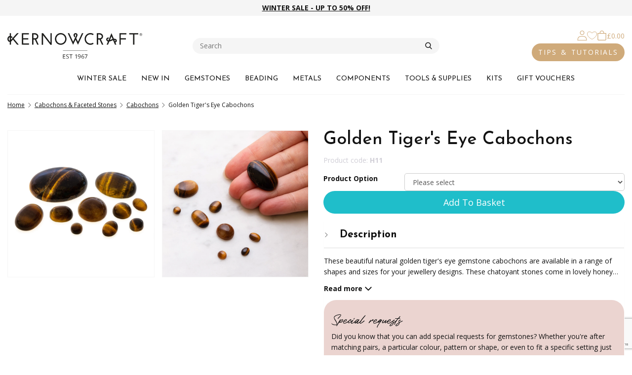

--- FILE ---
content_type: text/html; charset=utf-8
request_url: https://www.kernowcraft.com/product/golden-tigereye-cabochons
body_size: 21672
content:


<!doctype html>
<html class="no-js" lang="en-gb">
<head>
    <title>Golden Tiger&#39;s Eye Cabochons | Kernowcraft</title>

    <meta charset="utf-8">
    <meta name="viewport" content="width=device-width, initial-scale=1, user-scalable=0">
    <meta name="description" content="These beautiful golden tiger&#39;s eye gemstone cabochons come in lovely honey and brown tones and have a cat&#39;s eye effect. Available in a range of shapes and sizes.">
    
    <link rel="canonical" href="https://www.kernowcraft.com/product/golden-tigereye-cabochons">

    
    <meta property="og:url" content="https://www.kernowcraft.com/product/golden-tigereye-cabochons">
    <meta property="og:type" content="product">
    <meta property="og:title" content="Golden Tiger&#39;s Eye Cabochons | Kernowcraft">
    <meta property="og:description" content="These beautiful golden tiger&#39;s eye gemstone cabochons come in lovely honey and brown tones and have a cat&#39;s eye effect. Available in a range of shapes and sizes.">

        <meta property="og:image" content="https://img.kernowcraft.com/cdn-cgi/image/w=1362,q=90,f=auto/original/a6ce1eed/103022.jpg">



<link rel="apple-touch-icon" sizes="180x180" href="/Resources/img/site/favicon/apple-touch-icon.png?v=5">
<link rel="icon" type="image/png" sizes="32x32" href="/Resources/img/site/favicon/favicon-32x32.png?v=5">
<link rel="icon" type="image/png" sizes="16x16" href="/Resources/img/site/favicon/favicon-16x16.png?v=5">
<link rel="manifest" href="/Resources/img/site/favicon/site.webmanifest?v=5">
<link rel="mask-icon" href="/Resources/img/site/favicon/safari-pinned-tab.svg?v=5" color="#00088c">
<link rel="shortcut icon" href="/Resources/img/site/favicon/favicon.ico?v=5">
<meta name="msapplication-TileColor" content="#efddc5">
<meta name="msapplication-config" content="/Resources/img/site/favicon/browserconfig.xml?v=5">
<meta name="theme-color" content="#efddc5">



    <link href="https://fonts.googleapis.com/css2?family=Josefin+Sans:ital,wght@0,300;0,400;0,500;0,600;0,700;1,300;1,400;1,500;1,600;1,700&family=Open+Sans:ital,wght@0,300;0,400;0,700;1,300;1,400;1,700&display=swap" rel="stylesheet">

    <link rel="stylesheet" href="/css/cookie-consent?v=057BR3szPN6AxDSX84ezUBwDyHHhADAfo0u9x1BNaTA1" media="print" onload="this.media='all'">

    <script src="/js/cookie-consent?v=HWWxbH-EESvtSvY5eYRevHilqchbhcaC2eZh2uk1f9I1" defer></script>


<script type="module">
    var cc = initCookieConsent();
    cc.run({
        current_lang: 'en',
        autoclear_cookies: true,
        page_scripts: true,
        remove_cookie_tables: true,
        languages: {
            en: {
                consent_modal: {
                    title: '🍪 We use cookies!',
                    description: 'Our website uses essential cookies to ensure its proper operation.',
                    primary_btn: {
                        text: 'Dismiss',
                        role: 'accept_necessary',
                    }
                },
                settings_modal: {
                    title: 'Cookie preferences',
                    save_settings_btn: 'Save settings',
                    accept_all_btn: 'Accept all',
                    reject_all_btn: 'Reject all',
                    close_btn_label: 'Close',
                    cookie_table_headers: [{ col1: 'Name' }, { col2: 'Domain' }],
                    blocks: [
                        {
                            title: 'Strictly necessary cookies',
                            description: 'Necessary cookies enable core functionality. The website cannot function properly without these cookies, and can only be disabled by changing your browser preferences.',
                            toggle: {
                                value: 'necessary',
                                enabled: true,
                                readonly: true,
                            },
                        }
                    ],
                },
            },
        },
    });
</script>

<!-- Hotjar Tracking Code for kernowcraft.com -->
<script>
    (function(h,o,t,j,a,r){
        h.hj=h.hj||function(){(h.hj.q=h.hj.q||[]).push(arguments)};
        h._hjSettings={hjid:949045,hjsv:6};
        a=o.getElementsByTagName('head')[0];
        r=o.createElement('script');r.async=1;
        r.src=t+h._hjSettings.hjid+j+h._hjSettings.hjsv;
        a.appendChild(r);
    })(window,document,'https://static.hotjar.com/c/hotjar-','.js?sv=');
</script>


    <link href="/css/common?v=il8VeURYHplBachhHneHGaNa1lIxQwz9w899n03xVTo1" rel="stylesheet"/>

    
    <link href="/css/product/detail?v=iwEEaGt0lYwhpYsWiGIQDz1pPxrFcrqdcuFZqgzjc_Q1" rel="stylesheet"/>

    <link href="/css/reviews?v=ne4RTHtuzvKCQ78kiCIvpTBA8bcxn_zGDZSVCw4DIc41" rel="stylesheet"/>





    <script>
        window.APP_EXTERNAL = {
            config: {"azure":{"apiKey":"Y0m5PtBNT2CeOrgcYqKE7Wo3UxoSbuQG7oDcgpNXh8AzSeAL4FFw","apiVersion":"2020-06-30","enabled":true,"indexName":"kernowcraft-products-en-gb","serviceName":"webselect-shared-search","suggesterName":"kernowcraft-products-suggester"},"grid":{"width":1362,"columns":12,"gutter":30,"breakpoints":[768,992,1392],"imageSizes":{"2":202,"4":434,"6":666,"8":898,"10":1130,"12":1362,"16":1796,"20":2260,"24":2724}},"imageUrlTemplate":"https://img.kernowcraft.com/cdn-cgi/image/w={{width}},q=90,f=auto/original/{{contentHash}}/{{fileName}}.{{fileExtension}}","cdnUrl":"https://img.kernowcraft.com"},
            persistentBasket: {
                loaded: false,
                messages: []
            },
            queue: [],
            currentSiteID: 1,
        };

        window.$ = window.jQuery = function (f) {
            APP_EXTERNAL.queue.push(f);
        };
    </script>





<script src="/JavaScriptResourceHandler.axd?ResourceSet=ScriptContent&amp;LocaleId=en&amp;VarName=_LOCALISATIONS&amp;ResourceType=resdb&amp;ResourceMode=1"></script>


    


    <script type="application/ld+json">
        {
    "@context": "http://schema.org/",
    "@type": "Product",
    "name": "Golden Tiger's Eye Cabochons",
    "url": "https://www.kernowcraft.com/product/golden-tigereye-cabochons",
    "image": [
        "https://img.kernowcraft.com/cdn-cgi/image/w=1362,q=90,f=auto/original/a6ce1eed/103022.jpg"
    ],
    "description": "These beautiful natural golden tiger's eye gemstone cabochons are available in a range of shapes and sizes for your jewellery designs. These chatoyant stones come in lovely honey and brown tones and the&nbsp;cat's eye effect is striking and unique in each stone.",
    "mpn": "2105",
    "sku": "H11",
    "productID": "H11",
    "itemCondition": "NewCondition",
    "offers": [
        {
            "@type": "Offer",
            "price": 0.65,
            "priceCurrency": "GBP",
            "priceValidUntil": "2036-01-18T08:51:46.4628152+00:00",
            "availability": "InStock",
            "itemOffered": {
                "description": "H11-3072"
            },
            "url": "https://www.kernowcraft.com/product/golden-tigereye-cabochons"
        },
        {
            "@type": "Offer",
            "price": 0.60,
            "priceCurrency": "GBP",
            "priceValidUntil": "2036-01-18T08:51:46.4628152+00:00",
            "availability": "InStock",
            "itemOffered": {
                "description": "H11-12101"
            },
            "url": "https://www.kernowcraft.com/product/golden-tigereye-cabochons"
        },
        {
            "@type": "Offer",
            "price": 1.30,
            "priceCurrency": "GBP",
            "priceValidUntil": "2036-01-18T08:51:46.4628152+00:00",
            "availability": "InStock",
            "itemOffered": {
                "description": "H11-3074"
            },
            "url": "https://www.kernowcraft.com/product/golden-tigereye-cabochons"
        },
        {
            "@type": "Offer",
            "price": 1.40,
            "priceCurrency": "GBP",
            "priceValidUntil": "2036-01-18T08:51:46.4628152+00:00",
            "availability": "InStock",
            "itemOffered": {
                "description": "H11-12102"
            },
            "url": "https://www.kernowcraft.com/product/golden-tigereye-cabochons"
        },
        {
            "@type": "Offer",
            "price": 0.70,
            "priceCurrency": "GBP",
            "priceValidUntil": "2036-01-18T08:51:46.4628152+00:00",
            "availability": "InStock",
            "itemOffered": {
                "description": "H11-3073"
            },
            "url": "https://www.kernowcraft.com/product/golden-tigereye-cabochons"
        },
        {
            "@type": "Offer",
            "price": 0.90,
            "priceCurrency": "GBP",
            "priceValidUntil": "2036-01-18T08:51:46.4628152+00:00",
            "availability": "InStock",
            "itemOffered": {
                "description": "H11-3075"
            },
            "url": "https://www.kernowcraft.com/product/golden-tigereye-cabochons"
        },
        {
            "@type": "Offer",
            "price": 1.40,
            "priceCurrency": "GBP",
            "priceValidUntil": "2036-01-18T08:51:46.4628152+00:00",
            "availability": "InStock",
            "itemOffered": {
                "description": "H11-3067"
            },
            "url": "https://www.kernowcraft.com/product/golden-tigereye-cabochons"
        },
        {
            "@type": "Offer",
            "price": 1.50,
            "priceCurrency": "GBP",
            "priceValidUntil": "2036-01-18T08:51:46.4628152+00:00",
            "availability": "InStock",
            "itemOffered": {
                "description": "H11-3068"
            },
            "url": "https://www.kernowcraft.com/product/golden-tigereye-cabochons"
        },
        {
            "@type": "Offer",
            "price": 2.10,
            "priceCurrency": "GBP",
            "priceValidUntil": "2036-01-18T08:51:46.4628152+00:00",
            "availability": "InStock",
            "itemOffered": {
                "description": "H11-3069"
            },
            "url": "https://www.kernowcraft.com/product/golden-tigereye-cabochons"
        },
        {
            "@type": "Offer",
            "price": 3.70,
            "priceCurrency": "GBP",
            "priceValidUntil": "2036-01-18T08:51:46.4628152+00:00",
            "availability": "LimitedAvailability",
            "itemOffered": {
                "description": "H11-3070"
            },
            "url": "https://www.kernowcraft.com/product/golden-tigereye-cabochons"
        }
    ]
}
    </script>

        <script type="application/ld+json">
            {
    "@context": "http://schema.org/",
    "@type": "BreadcrumbList",
    "itemListElement": [
        {
            "@type": "ListItem",
            "position": 1,
            "name": "Cabochons & Faceted Stones",
            "item": "https://www.kernowcraft.com/products/gemstone-cabochons-faceted-stones"
        },
        {
            "@type": "ListItem",
            "position": 2,
            "name": "Cabochons",
            "item": "https://www.kernowcraft.com/products/gemstone-cabochons-faceted-stones/gemstone-cabochons"
        },
        {
            "@type": "ListItem",
            "position": 3,
            "name": "Golden Tiger's Eye Cabochons",
            "item": "https://www.kernowcraft.com/product/golden-tigereye-cabochons"
        }
    ]
}
        </script>

    <script>
        var __globalData = {productId:'2105',imageData:[]};
    </script>



        <script>
            var _GTM_VARIANT_DATA = {
    'H11-3072': {
        'id': 'H11-3072',
        'name': 'Golden Tiger\'s Eye Cabochons',
        'brand': 'Kernowcraft',
        'variant': 'H11-3072',
        'price': 0.65
    },
    'H11-12101': {
        'id': 'H11-12101',
        'name': 'Golden Tiger\'s Eye Cabochons',
        'brand': 'Kernowcraft',
        'variant': 'H11-12101',
        'price': 0.60
    },
    'H11-3074': {
        'id': 'H11-3074',
        'name': 'Golden Tiger\'s Eye Cabochons',
        'brand': 'Kernowcraft',
        'variant': 'H11-3074',
        'price': 1.30
    },
    'H11-12102': {
        'id': 'H11-12102',
        'name': 'Golden Tiger\'s Eye Cabochons',
        'brand': 'Kernowcraft',
        'variant': 'H11-12102',
        'price': 1.40
    },
    'H11-3073': {
        'id': 'H11-3073',
        'name': 'Golden Tiger\'s Eye Cabochons',
        'brand': 'Kernowcraft',
        'variant': 'H11-3073',
        'price': 0.70
    },
    'H11-3075': {
        'id': 'H11-3075',
        'name': 'Golden Tiger\'s Eye Cabochons',
        'brand': 'Kernowcraft',
        'variant': 'H11-3075',
        'price': 0.90
    },
    'H11-3067': {
        'id': 'H11-3067',
        'name': 'Golden Tiger\'s Eye Cabochons',
        'brand': 'Kernowcraft',
        'variant': 'H11-3067',
        'price': 1.40
    },
    'H11-3068': {
        'id': 'H11-3068',
        'name': 'Golden Tiger\'s Eye Cabochons',
        'brand': 'Kernowcraft',
        'variant': 'H11-3068',
        'price': 1.50
    },
    'H11-3069': {
        'id': 'H11-3069',
        'name': 'Golden Tiger\'s Eye Cabochons',
        'brand': 'Kernowcraft',
        'variant': 'H11-3069',
        'price': 2.10
    },
    'H11-3070': {
        'id': 'H11-3070',
        'name': 'Golden Tiger\'s Eye Cabochons',
        'brand': 'Kernowcraft',
        'variant': 'H11-3070',
        'price': 3.70
    }
};
        </script>



    <!-- Google Tag Manager -->
    <script>
        window.dataLayer = window.dataLayer || [];

    </script>
    
    <!-- Google Tag Manager LIVE -->
    <script>(function(w,d,s,l,i){w[l]=w[l]||[];w[l].push({'gtm.start':
    new Date().getTime(),event:'gtm.js'});var f=d.getElementsByTagName(s)[0],
    j=d.createElement(s),dl=l!='dataLayer'?'&l='+l:'';j.async=true;j.src=
    'https://www.googletagmanager.com/gtm.js?id='+i+dl;f.parentNode.insertBefore(j,f);
    })(window,document,'script','dataLayer','GTM-PBLBTV');</script>
    <!-- End Google Tag Manager -->
    
</head>

<body >


    
    <!-- Google Tag Manager (noscript LIVE) -->
    <noscript><iframe src="https://www.googletagmanager.com/ns.html?id=GTM-PBLBTV"
    height="0" width="0" style="display:none;visibility:hidden"></iframe></noscript>
    <!-- End Google Tag Manager (noscript) -->
    





<nav class="nav-main-mobile" aria-hidden="true">
    <ul>
            <li class="top-level">
                    <span>WINTER SALE</span>
                    <ul>
                                <li class="nav-featured"><a href="/products/clearance">UP TO 50% OFF WINTER SALE</a></li>
                                <li><a href="/products/clearance/gemstones-beads">Gemstone &amp; Beads Sale</a></li>
                                <li><a href="/products/clearance/limited-edition-stone-sale">Limited Edition Sale</a></li>
                                <li><a href="/products/clearance/diamonds">Diamond Sale</a></li>
                                <li><a href="/products/clearance/tools-packaging">Tools &amp; Packaging Sale</a></li>
                                <li><a href="/products/clearance/findings-settings">Findings &amp; Settings Sale</a></li>
                                <li><a href="/products/clearance/threads-wire">Threads &amp; Wire Sale</a></li>
                                <li><a href="/products/clearance/9ct-gold-components">9ct Gold Components Sale</a></li>
                                <li><a href="/products/clearance/crystals">Crystal Sale</a></li>
                    </ul>
            </li>
            <li class="top-level">
                    <a href="/products/just-arrived" title="NEW IN">NEW IN</a>
            </li>
            <li class="top-level">
                    <span>GEMSTONES</span>
                    <ul>
                                <li class="nav-featured"><a href="/products/shop-by-gemstone">SHOP BY GEMSTONE</a></li>
                                <li class="nav-featured"><a href="/products/shop-by-birthstone">SHOP BY BIRTHSTONE</a></li>
                                <li class="nav-featured-primary"><span>SHOP BY COLLECTION</span></li>
                                <li><a href="/products/trends-collections/the-earthy-boho-collection">The Festival Collection</a></li>
                                <li><a href="/products/trends-collections/the-cornish-coast-collection">The Cornish Coast Collection</a></li>
                                <li><a href="/products/trends-collections/peach-fuzz-collection">The Spring/Summer Collection</a></li>
                                <li><a href="/products/trends-collections/the-chakra-crystal-collection">The Chakra Crystal Collection</a></li>
                                <li><a href="/products/trends-collections/inspired-by-colour-of-the-year-2025">Inspired By Colour Of The Year 2025</a></li>
                                <li><a href="/products/trends-collections/the-love-collection">The Love Collection</a></li>
                                <li><a href="/products/trends-collections/autumn-collection">The Autumn Collection</a></li>
                                <li><a href="/products/trends-collections/the-starry-night-collection">The Starry Night Collection</a></li>
                                <li class="nav-featured"><a href="/products/crystals-minerals/all-crystals-rough-gemstones">CRYSTALS &amp; ROUGH GEMS</a></li>
                                <li><a href="/products/crystals-minerals/all-crystals-rough-gemstones">All Crystals</a></li>
                                <li class="nav-featured"><a href="/products/gemstone-cabochons-faceted-stones/gemstone-cabochons">CABOCHONS</a></li>
                                <li><a href="/products/gemstone-cabochons-faceted-stones/gemstone-cabochons">All Cabochons</a></li>
                                <li><a href="/products/gemstone-cabochons-faceted-stones/faceted-top-gemstone-cabochons">Faceted Top Cabochons</a></li>
                                <li><a href="/products/crystals-minerals/undrilled-crystals">Undrilled Crystals</a></li>
                                <li><a href="/products/crystals-minerals/crystal-beads">Crystal Beads</a></li>
                                <li class="pb-1"><a href="/products/gemstone-cabochons-faceted-stones/bullet-cabochons">Bullet Cabochons</a></li>
                                <li><a href="/products/crystals-minerals/crystal-points">Crystal Points</a></li>
                                <li class="nav-featured"><a href="/products/gemstone-cabochons-faceted-stones/limited-edition-stones">LIMITED EDITION STONES</a></li>
                                <li class="nav-featured"><a href="/products/precious-gemstones">PRECIOUS GEMSTONES</a></li>
                                <li class="nav-featured"><a href="/products/gemstone-cabochons-faceted-stones/gemstone-faceted-stones">FACETED STONES</a></li>
                                <li class="nav-featured"><a href="/products/gemstone-pendants">GEMSTONE PENDANTS</a></li>
                                <li class="nav-featured"><a href="/products/jewellery-settings/ready-to-wear-jewellery">READY TO WEAR JEWELLERY</a></li>
                                <li class="pb-1"><a href="/products/crystals-minerals/healing-decorative-crystals">Decorative Healing Crystals</a></li>
                                <li class="nav-featured"><a href="/products/gemstone-beads/all-gemstone-beads">GEMSTONE BEADS</a></li>
                                <li><a href="/products/gemstone-beads/all-gemstone-beads">All Gemstone Beads</a></li>
                                <li><a href="/products/gemstone-beads/bead-packs">Bead Packs</a></li>
                                <li><a href="/products/gemstone-beads/all-half-drilled-beads">Half Drilled Gemstone Beads</a></li>
                                <li><a href="/products/gemstone-beads/gemstone-briolettes">Briolettes</a></li>
                                <li><a href="/products/gemstone-beads/round-beads">Round Beads</a></li>
                                <li><a href="/products/gemstone-beads/rondelle-beads">Rondelle Beads</a></li>
                                <li><a href="/products/gemstone-beads/faceted-beads">Faceted Beads</a></li>
                                <li><a href="/products/gemstone-beads/pearl-beads">Pearl Beads</a></li>
                                <li><a href="/products/gemstone-beads/large-hole-gemstone-beads">Large Holed Beads</a></li>
                    </ul>
            </li>
            <li class="top-level">
                    <span>BEADING</span>
                    <ul>
                                <li class="nav-featured"><a href="/products/bead-stringing/beading-wire-threads-cords">STRINGING MATERIALS</a></li>
                                <li><a href="/products/bead-stringing/beading-wire-threads-cords">All Stringing Materials</a></li>
                                <li><a href="/products/bead-stringing/beading-wire">Beading Wire</a></li>
                                <li><a href="/products/metal/metal-wire">Metal Wire</a></li>
                                <li><a href="/products/bead-stringing/elastic-cord">Elastic Cord</a></li>
                                <li><a href="/products/bead-stringing/beading-chain">Beading Chain</a></li>
                                <li><a href="/products/bead-stringing/leather-thonging">Leather Thonging</a></li>
                                <li><a href="/products/bead-stringing/cotton-cord">Cotton Cord</a></li>
                                <li><a href="/products/bead-stringing/hemp-cord">Hemp Cord</a></li>
                                <li class="pb-1"><a href="/products/bead-stringing/silk-synthetic-thread">Silk &amp; Synthetic Thread</a></li>
                                <li class="nav-featured-primary"><span>SHOP BY STRINGING TYPE</span></li>
                                <li><a href="/products/bead-stringing/thin-wires-threads">Thin Wires &amp; Threads</a></li>
                                <li class="pb-1"><a href="/products/bead-stringing/thick-cords-thonging">Thick Cords &amp; Thonging</a></li>
                                <li class="nav-featured"><a href="/products/silversmithing-and-tools/beading-tools">BEADING TOOLS</a></li>
                                <li class="nav-featured"><a href="/products/gemstone-beads/all-gemstone-beads">BEADS</a></li>
                                <li><a href="/products/gemstone-beads/all-gemstone-beads">All Gemstone Beads</a></li>
                                <li><a href="/products/gemstone-beads/metal-beads">Metal Beads</a></li>
                                <li class="pb-1"><a href="/products/gemstone-beads/bead-packs">Bead Packs</a></li>
                                <li class="nav-featured-primary"><span>SHOP BY POPULARITY</span></li>
                                <li><a href="/products/gemstone-beads/gemstone-briolettes">Briolettes</a></li>
                                <li><a href="/products/gemstone-beads/round-beads">Round Beads</a></li>
                                <li><a href="/products/gemstone-beads/rondelle-beads">Rondelle Beads</a></li>
                                <li><a href="/products/gemstone-beads/faceted-beads">Faceted Beads</a></li>
                                <li><a href="/products/gemstone-beads/pearl-beads">Pearl Beads</a></li>
                                <li><a href="/products/crystals-minerals/crystal-beads">Crystal Beads</a></li>
                                <li class="pb-1"><a href="/products/gemstone-beads/large-hole-gemstone-beads">Large Holed Beads</a></li>
                                <li class="nav-featured-primary"><span>SHOP BY BEAD TYPE</span></li>
                                <li><a href="/products/gemstone-beads/fully-drilled-beads">Fully Drilled</a></li>
                                <li><a href="/products/gemstone-beads/head-drilled-beads">Head Drilled</a></li>
                                <li><a href="/products/gemstone-beads/top-drilled-gemstone-beads">Top Drilled</a></li>
                                <li><a href="/products/gemstone-beads/all-half-drilled-beads">Half Drilled</a></li>
                                <li class="nav-featured"><a href="/products/-jewellery-findings/all-jewellery-findings">BEAD FINDINGS</a></li>
                                <li><a href="/products/-jewellery-findings/all-jewellery-findings">All Findings</a></li>
                                <li><a href="/products/-jewellery-findings/headpins-eyepins">Head &amp; Eye Pins</a></li>
                                <li><a href="/products/-jewellery-findings/earwires">Earwires, Earstuds &amp; Hoops</a></li>
                                <li><a href="/products/-jewellery-findings/bead-bell-caps">Bead &amp; Bell Caps</a></li>
                                <li><a href="/products/-jewellery-findings/glue-in-pegs">Glue In Pegs</a></li>
                                <li><a href="/products/-jewellery-findings/cord-ends-end-caps">Cord Ends &amp; End Caps</a></li>
                                <li><a href="/products/-jewellery-findings/clasps-1052">Clasps</a></li>
                                <li><a href="/products/-jewellery-findings/crimps">Crimps</a></li>
                                <li><a href="/products/-jewellery-findings/jump-rings-bails">Jump Rings &amp; Bails</a></li>
                                <li class="pb-1"><a href="/products/-jewellery-findings/wire-guardians-knot-covers">Wire Guardians &amp; Knot Covers</a></li>
                                <li class="nav-featured"><a href="/products/jewellery-settings/bead-settings">BEAD SETTINGS</a></li>
                                <li><a href="/products/jewellery-settings/half-drilled-bead-settings">Half Drilled Bead Settings</a></li>
                                <li><a href="/products/charms-charm-beads/charm-links">Links &amp; Connectors</a></li>
                    </ul>
            </li>
            <li class="top-level">
                    <span>METALS</span>
                    <ul>
                                <li class="nav-featured"><a href="/products/metal/all-metal">WIRE &amp; SHEET</a></li>
                                <li><a href="/products/metal/all-metal">All Metal</a></li>
                                <li><a href="/products/metal/metal-wire">Metal Wire</a></li>
                                <li><a href="/products/metal/metal-sheet">Metal Sheet</a></li>
                                <li><a href="/products/metal/metal-tube">Metal Tube</a></li>
                                <li class="pb-1"><a href="/products/metal/bezel-strip-bearer-wire">Bezel Strip &amp; Bearer Wire</a></li>
                                <li class="nav-featured"><a href="/products/metal/solder">SOLDER</a></li>
                                <li class="nav-featured"><a href="/products/metal-clay/all-metal-clay">METAL CLAY</a></li>
                                <li><a href="/products/metal-clay/all-metal-clay">All Metal Clay</a></li>
                                <li><a href="/products/silversmithing-and-tools/metal-clay-tools">Metal Clay Tools</a></li>
                                <li class="pb-1"><a href="/products/metal-clay/metal-clay-moulds">Metal Clay Moulds</a></li>
                    </ul>
            </li>
            <li class="top-level">
                    <span>COMPONENTS</span>
                    <ul>
                                <li class="nav-featured"><a href="/products/jewellery-settings/all-settings">SETTINGS</a></li>
                                <li><a href="/products/jewellery-settings/all-settings">All Settings</a></li>
                                <li><a href="/products/jewellery-settings/cabochon-settings">Cabochon Settings</a></li>
                                <li><a href="/products/jewellery-settings/faceted-stone-settings">Faceted Stone Settings</a></li>
                                <li><a href="/products/jewellery-settings/half-drilled-bead-settings">Bead Settings</a></li>
                                <li class="nav-featured-primary"><span>SHOP BY SETTING DESIGN</span></li>
                                <li><a href="/products/jewellery-settings/ring-settings">Ring Settings</a></li>
                                <li><a href="/products/jewellery-settings/pendant-settings">Pendant Settings</a></li>
                                <li><a href="/products/jewellery-settings/bangle-settings">Bangle Settings</a></li>
                                <li><a href="/products/jewellery-settings/link-settings">Link Settings</a></li>
                                <li><a href="/products/jewellery-settings/cufflinks">Cufflink Settings</a></li>
                                <li class="pb-1"><a href="/products/jewellery-settings/brooch-settings">Brooch Settings</a></li>
                                <li class="nav-featured-primary"><span>SHOP BY SETTING TYPE</span></li>
                                <li><a href="/products/jewellery-settings/loose-settings-mounts">Bezel Cups &amp; Loose Settings</a></li>
                                <li><a href="/products/jewellery-settings/glue-in-settings">Glue-In Settings</a></li>
                                <li><a href="/products/jewellery-settings/gallery-wire-settings">Gallery Wire Settings</a></li>
                                <li><a href="/products/jewellery-settings/snaptite-settings">Snaptite Settings</a></li>
                                <li><a href="/products/jewellery-settings/backset-settings">Backset Settings</a></li>
                                <li><a href="/products/jewellery-settings/wraptite-settings">Wraptite Settings</a></li>
                                <li><a href="/products/jewellery-settings/claw-settings">Claw Settings</a></li>
                                <li class="nav-featured"><a href="/products/-jewellery-findings/all-jewellery-findings">FINDINGS</a></li>
                                <li><a href="/products/-jewellery-findings/all-jewellery-findings">All Findings</a></li>
                                <li><a href="/products/-jewellery-findings/earwires">Earwires, Earstuds &amp; Hoops</a></li>
                                <li><a href="/products/-jewellery-findings/headpins-eyepins">Head &amp; Eye Pins</a></li>
                                <li><a href="/products/-jewellery-findings/jump-rings-bails">Jump Rings &amp; Bails</a></li>
                                <li><a href="/products/-jewellery-findings/clasps-1052">Clasps</a></li>
                                <li><a href="/products/-jewellery-findings/cord-ends-end-caps">Cord Ends &amp; End Caps</a></li>
                                <li><a href="/products/-jewellery-findings/crimps">Crimps</a></li>
                                <li><a href="/products/-jewellery-findings/bead-bell-caps">Bead &amp; Bell Caps</a></li>
                                <li><a href="/products/charms-charm-beads/charm-links">Links &amp; Connectors</a></li>
                                <li><a href="/products/-jewellery-findings/glue-in-pegs">Glue In Pegs</a></li>
                                <li class="pb-1"><a href="/products/-jewellery-findings/keyrings">Keyrings</a></li>
                                <li class="nav-featured-primary"><span>SHOP FINDINGS BY DESIGN</span></li>
                                <li><a href="/products/-jewellery-findings/earring-findings">Earrings</a></li>
                                <li><a href="/products/-jewellery-findings/necklace-bracelet-findings">Necklaces &amp; Bracelets</a></li>
                                <li><a href="/products/jewellery-settings/brooch-settings">Brooches</a></li>
                                <li class="nav-featured"><a href="/products/chains/all-jewellery-chains-bangles">CHAIN</a></li>
                                <li><a href="/products/chains/all-jewellery-chains-bangles">All Chain</a></li>
                                <li><a href="/products/chains/finished-necklets-bracelets">Finished Necklets &amp; Bracelets</a></li>
                                <li><a href="/products/chains/loose-chain">Loose Chain</a></li>
                                <li><a href="/products/chains/chains-for-charm-bracelets">Charm Bracelets</a></li>
                                <li><a href="/products/chains/safety-chains">Safety Chain</a></li>
                                <li><a href="/products/chains/rosary-chain">Rosary Chain</a></li>
                                <li class="pb-1"><a href="/products/bead-stringing/beading-chain">Beading Chain</a></li>
                                <li class="nav-featured"><a href="/products/charms-charm-beads/sterling-silver-charms">CHARMS</a></li>
                                <li><a href="/products/charms-charm-beads/sterling-silver-charms">All Charms</a></li>
                                <li><a href="/products/charms-charm-beads/pendant-charms">Pendant Charms</a></li>
                                <li><a href="/products/charms-charm-beads/charm-links">Charm Connectors</a></li>
                                <li><a href="/products/charms-charm-beads/charm-beads">Charm Beads</a></li>
                    </ul>
            </li>
            <li class="top-level">
                    <span>TOOLS &amp; SUPPLIES</span>
                    <ul>
                                <li class="nav-featured"><a href="/products/silversmithing-and-tools/all-silversmithing-tools">JEWELLERY TOOLS &amp; SUPPLIES</a></li>
                                <li><a href="/products/silversmithing-and-tools/all-silversmithing-tools">All Tools</a></li>
                                <li><a href="/products/silversmithing-and-tools/glue">Glue</a></li>
                                <li><a href="/products/silversmithing-and-tools/pliers-wire-cutters">Jewellery Pliers</a></li>
                                <li><a href="/products/silversmithing-and-tools/jewellers-hammers">Jewellery Hammers</a></li>
                                <li><a href="/products/silversmithing-and-tools/sawing-cutting-tools">Sawing &amp; Cutting Tools</a></li>
                                <li><a href="/products/silversmithing-and-tools/metal-forming-tools">Metal Forming Tools</a></li>
                                <li><a href="/products/silversmithing-and-tools/gas-torches">Gas Torches</a></li>
                                <li><a href="/products/silversmithing-and-tools/ring-sizers">Ring Sizers</a></li>
                                <li><a href="/products/silversmithing-and-tools/sanding-polishing-supplies">Filing, Sanding &amp; Polishing</a></li>
                                <li><a href="/products/silversmithing-and-tools/soldering">Soldering Tools &amp; Supplies</a></li>
                                <li><a href="/products/silversmithing-and-tools/drill-bits-multi-tool-accessories">Drill Bits &amp; Multi Tool Accessories</a></li>
                                <li><a href="/products/silversmithing-and-tools/tumblers-barrelling-machines">Tumblers &amp; Barrelling Machines</a></li>
                                <li><a href="/products/silversmithing-and-tools/stone-setting-tools">Stone Setting Tools</a></li>
                                <li><a href="/products/silversmithing-and-tools/cleaning-tarnish-prevention">Cleaning &amp; Tarnish Prevention</a></li>
                                <li><a href="/products/silversmithing-and-tools/protective-equipment">Protective Equipment</a></li>
                                <li class="pb-1"><a href="/products/silversmithing-and-tools/magnifiers">Magnifiers</a></li>
                                <li class="nav-featured-primary"><span>SHOP BY TECHNIQUE</span></li>
                                <li><a href="/products/silversmithing-and-tools/metalsmithing">Metalsmithing</a></li>
                                <li><a href="/products/silversmithing-and-tools/plating-patina-protection">Plating, Patina &amp; Protection</a></li>
                                <li><a href="/products/silversmithing-and-tools/beading-tools">Beading</a></li>
                                <li><a href="/products/silversmithing-and-tools/metal-clay-tools">Metal Clay</a></li>
                                <li class="nav-featured"><a href="/products/jewellery-making-books-dvds">JEWELLERY MAKING BOOKS</a></li>
                                <li class="nav-featured"><a href="/products/jewellery-presentation-packaging">PACKAGING &amp; STORAGE</a></li>
                                <li class="nav-featured"><a href="/products/jewellery-settings/ready-to-wear-jewellery">READY TO WEAR JEWELLERY</a></li>
                                <li><a href="/products/silversmithing-and-tools/wirework">Wirework</a></li>
                                <li class="nav-featured"><a href="/products/silversmithing-and-tools/beginners-bundles">BEGINNERS&#39; BUNDLES</a></li>
                                <li class="nav-featured"><a href="/products/jewellery-making-books-dvds">BOOKS</a></li>
                    </ul>
            </li>
            <li class="top-level">
                    <span>KITS</span>
                    <ul>
                                <li class="nav-featured"><a href="/products/jewellery-making-kits">JEWELLERY MAKING KITS</a></li>
                                <li class="nav-featured"><a href="/jewellery-making-subscription-boxes">SUBSCRIPTION BOXES</a></li>
                                <li class="nav-featured"><a href="/collections/make-the-look">MAKE THE LOOK</a></li>
                                <li class="nav-featured"><a href="/collections/build-a-tool-kit">TOOL KITS</a></li>
                                <li class="nav-featured"><a href="/products/silversmithing-and-tools/beginners-bundles">BEGINNER&#39;S BUNDLES</a></li>
                                <li class="nav-featured"><a href="/blog/jewellery-making-trends-inspiration/easy-handmade-jewellery-ideas-for-beginners">EASY JEWELLERY IDEAS FOR BEGINNERS</a></li>
                    </ul>
            </li>
            <li class="top-level">
                    <a href="/products/gift-vouchers" title="GIFT VOUCHERS">GIFT VOUCHERS</a>
            </li>

                    <li class="special">
                <a href="/account">
                    <svg class="icon icon-xs icon-account mr-h">
                        <use xlink:href='/Resources/dist/img/symbol/svg/sprite.symbol.svg?v=1#account'></use>
                    </svg>
                    SIGN IN
                </a>
            </li>
        <li class="p-1">
            <a href="/jewellery-making-tutorials-inspiration" class="btn btn__solid -primary -rounded -text-white">LEARN & BE INSPIRED</a>
        </li>
    </ul>
</nav>


    <div class="global-wrapper">


        <div class="header-info-bar">
            <div class="container-fluid">
                <div class="inner">


<p style="text-align: center;"><a href="https://www.kernowcraft.com/products/clearance?utm_source=website&amp;utm_medium=home_page_header&amp;utm_campaign=winter+sale">WINTER SALE - UP TO 50% OFF!</a></p>

                </div>
            </div>
        </div>

        <div class="header-main js-header-main -header-sticky">
            <div class="header-main__wrapper">
                <div class="container-fluid">
                    <div class="header-main__inner">
                        <div class="header-main__hamburger">
                            <a class="toggle-mobile-nav" href="#" rel="nofollow"><span></span></a>
                        </div>
                        <div class="header-main__logo">
<a class="header-logo" href="/">
    <img class="img-responsive" alt="Kernowcraft" src="/Resources/img/site/logo-site.svg">
</a>

                        </div>


                        <div class="header-main__search">


<form action="/search" class="header-search" method="get" novalidate="novalidate">
    <label for="HeaderSearch" class="sr-only">Search</label>
    <input id="HeaderSearch" class="js-site-search-input" type="text" value="" placeholder="Search" name="q" maxlength="30">
    <button type="submit"><span class="fi flaticon-search"></span></button>
</form>

                        </div>

                        <div class="header-main__icons">
                            <div class="inner">



    <a href="/account" data-dbres="common.link_myaccountsignin">
        <svg class="icon icon-sm icon-account -primary">
            <use xlink:href='/Resources/dist/img/symbol/svg/sprite.symbol.svg?v=1#account'></use>
        </svg>
    </a>

<div>
    <a href="/wishlist" title="Wish List" class="js-wishlist-header-link no-wishlist">
        <svg class="icon icon-sm icon-heart -primary wishlist-filled">
            <use xlink:href='/Resources/dist/img/symbol/svg/sprite.symbol.svg?v=1#heart-filled'></use>
        </svg>
        <svg class="icon icon-sm icon-heart -primary wishlist-empty">
            <use xlink:href='/Resources/dist/img/symbol/svg/sprite.symbol.svg?v=1#heart'></use>
        </svg>
    </a>
</div>





<div class="js-show-basket-summary">
    <a title="View Basket" href="/basket" class="basket " rel="nofollow">
        <svg class="icon icon-sm icon-basket -primary" data-count="0">
            <use xlink:href='/Resources/dist/img/symbol/svg/sprite.symbol.svg?v=1#bag'></use>
        </svg>

        <span class="js-basket-total">&#163;0.00</span>
    </a>
</div>

                            </div>
                            <a href="/jewellery-making-tutorials-inspiration" class="btn btn__solid -primary -rounded hidden-xs hidden-sm">TIPS & TUTORIALS</a>
                        </div>
                    </div>
                    <div class="header-main__nav">



<nav class="main-nav">
    <div>
        <div class="inner">
            <ul class="nav-items mb-0 hidden-xs">
                    <li class="has-children">
                            <a href="/products/clearance" class="has-children">WINTER SALE</a>
    <div class="dropdown dropdown-nav mega-menu">
        <div class="inner">
                <div class="mega-menu-grid grid-columns-2">
                        <div>
                            <ul>
                                        <li class="nav-featured"><a href="/products/clearance">UP TO 50% OFF WINTER SALE</a></li>
                                        <li><a href="/products/clearance/gemstones-beads">Gemstone &amp; Beads Sale</a></li>
                                        <li><a href="/products/clearance/limited-edition-stone-sale">Limited Edition Sale</a></li>
                                        <li><a href="/products/clearance/diamonds">Diamond Sale</a></li>
                                        <li><a href="/products/clearance/tools-packaging">Tools &amp; Packaging Sale</a></li>
                                        <li><a href="/products/clearance/findings-settings">Findings &amp; Settings Sale</a></li>
                                        <li><a href="/products/clearance/threads-wire">Threads &amp; Wire Sale</a></li>
                                        <li><a href="/products/clearance/9ct-gold-components">9ct Gold Components Sale</a></li>
                                        <li><a href="/products/clearance/crystals">Crystal Sale</a></li>
                            </ul>
                        </div>
                        <div>
                            <ul>
                                        <li>
                                                <a class="image" href="/products/clearance">
        <img src="https://img.kernowcraft.com/cdn-cgi/image/w=1362,q=90,f=auto/original/56107a02/113160.png" class="img-responsive" alt="WINTER SALE">


                                                </a>
                                        </li>
                            </ul>
                        </div>
                </div>
        </div>
    </div>
                    </li>
                    <li >
                            <a href="/products/just-arrived" title="NEW IN">NEW IN</a>
                    </li>
                    <li class="has-children">
                            <a href="/gemstones" class="has-children">GEMSTONES</a>
    <div class="dropdown dropdown-nav mega-menu">
        <div class="inner">
                <div class="mega-menu-grid grid-columns-3">
                        <div>
                            <ul>
                                        <li class="nav-featured"><a href="/products/shop-by-gemstone">SHOP BY GEMSTONE</a></li>
                                        <li class="nav-featured"><a href="/products/shop-by-birthstone">SHOP BY BIRTHSTONE</a></li>
                                        <li class="nav-featured-primary"><span>SHOP BY COLLECTION</span></li>
                                        <li><a href="/products/trends-collections/the-earthy-boho-collection">The Festival Collection</a></li>
                                        <li><a href="/products/trends-collections/the-cornish-coast-collection">The Cornish Coast Collection</a></li>
                                        <li><a href="/products/trends-collections/peach-fuzz-collection">The Spring/Summer Collection</a></li>
                                        <li><a href="/products/trends-collections/the-chakra-crystal-collection">The Chakra Crystal Collection</a></li>
                                        <li><a href="/products/trends-collections/inspired-by-colour-of-the-year-2025">Inspired By Colour Of The Year 2025</a></li>
                                        <li><a href="/products/trends-collections/the-love-collection">The Love Collection</a></li>
                                        <li><a href="/products/trends-collections/autumn-collection">The Autumn Collection</a></li>
                                        <li><a href="/products/trends-collections/the-starry-night-collection">The Starry Night Collection</a></li>
                            </ul>
                        </div>
                        <div>
                            <ul>
                                        <li class="nav-featured"><a href="/products/gemstone-cabochons-faceted-stones/gemstone-cabochons">CABOCHONS</a></li>
                                        <li><a href="/products/gemstone-cabochons-faceted-stones/gemstone-cabochons">All Cabochons</a></li>
                                        <li><a href="/products/gemstone-cabochons-faceted-stones/faceted-top-gemstone-cabochons">Faceted Top Cabochons</a></li>
                                        <li class="pb-1"><a href="/products/gemstone-cabochons-faceted-stones/bullet-cabochons">Bullet Cabochons</a></li>
                                        <li class="nav-featured"><a href="/products/gemstone-cabochons-faceted-stones/limited-edition-stones">LIMITED EDITION STONES</a></li>
                                        <li class="nav-featured"><a href="/products/precious-gemstones">PRECIOUS GEMSTONES</a></li>
                                        <li class="nav-featured"><a href="/products/gemstone-cabochons-faceted-stones/gemstone-faceted-stones">FACETED STONES</a></li>
                                        <li class="nav-featured"><a href="/products/gemstone-pendants">GEMSTONE PENDANTS</a></li>
                                        <li class="nav-featured"><a href="/products/jewellery-settings/ready-to-wear-jewellery">READY TO WEAR JEWELLERY</a></li>
                            </ul>
                        </div>
                        <div>
                            <ul>
                                        <li class="nav-featured"><a href="/products/crystals-minerals/all-crystals-rough-gemstones">CRYSTALS &amp; ROUGH GEMS</a></li>
                                        <li><a href="/products/crystals-minerals/all-crystals-rough-gemstones">All Crystals</a></li>
                                        <li><a href="/products/crystals-minerals/undrilled-crystals">Undrilled Crystals</a></li>
                                        <li><a href="/products/crystals-minerals/crystal-beads">Crystal Beads</a></li>
                                        <li><a href="/products/crystals-minerals/crystal-points">Crystal Points</a></li>
                                        <li class="pb-1"><a href="/products/crystals-minerals/healing-decorative-crystals">Decorative Healing Crystals</a></li>
                                        <li class="nav-featured"><a href="/products/gemstone-beads/all-gemstone-beads">GEMSTONE BEADS</a></li>
                                        <li><a href="/products/gemstone-beads/all-gemstone-beads">All Gemstone Beads</a></li>
                                        <li><a href="/products/gemstone-beads/bead-packs">Bead Packs</a></li>
                                        <li><a href="/products/gemstone-beads/all-half-drilled-beads">Half Drilled Gemstone Beads</a></li>
                                        <li><a href="/products/gemstone-beads/gemstone-briolettes">Briolettes</a></li>
                                        <li><a href="/products/gemstone-beads/round-beads">Round Beads</a></li>
                                        <li><a href="/products/gemstone-beads/rondelle-beads">Rondelle Beads</a></li>
                                        <li><a href="/products/gemstone-beads/faceted-beads">Faceted Beads</a></li>
                                        <li><a href="/products/gemstone-beads/pearl-beads">Pearl Beads</a></li>
                                        <li><a href="/products/gemstone-beads/large-hole-gemstone-beads">Large Holed Beads</a></li>
                            </ul>
                        </div>
                </div>
        </div>
    </div>
                    </li>
                    <li class="has-children">
                            <a href="/beading" class="has-children">BEADING</a>
    <div class="dropdown dropdown-nav mega-menu">
        <div class="inner">
                <div class="mega-menu-grid grid-columns-4">
                        <div>
                            <ul>
                                        <li class="nav-featured"><a href="/products/bead-stringing/beading-wire-threads-cords">STRINGING MATERIALS</a></li>
                                        <li><a href="/products/bead-stringing/beading-wire-threads-cords">All Stringing Materials</a></li>
                                        <li><a href="/products/bead-stringing/beading-wire">Beading Wire</a></li>
                                        <li><a href="/products/metal/metal-wire">Metal Wire</a></li>
                                        <li><a href="/products/bead-stringing/elastic-cord">Elastic Cord</a></li>
                                        <li><a href="/products/bead-stringing/beading-chain">Beading Chain</a></li>
                                        <li><a href="/products/bead-stringing/leather-thonging">Leather Thonging</a></li>
                                        <li><a href="/products/bead-stringing/cotton-cord">Cotton Cord</a></li>
                                        <li><a href="/products/bead-stringing/hemp-cord">Hemp Cord</a></li>
                                        <li class="pb-1"><a href="/products/bead-stringing/silk-synthetic-thread">Silk &amp; Synthetic Thread</a></li>
                                        <li class="nav-featured-primary"><span>SHOP BY STRINGING TYPE</span></li>
                                        <li><a href="/products/bead-stringing/thin-wires-threads">Thin Wires &amp; Threads</a></li>
                                        <li class="pb-1"><a href="/products/bead-stringing/thick-cords-thonging">Thick Cords &amp; Thonging</a></li>
                                        <li class="nav-featured"><a href="/products/silversmithing-and-tools/beading-tools">BEADING TOOLS</a></li>
                            </ul>
                        </div>
                        <div>
                            <ul>
                                        <li class="nav-featured"><a href="/products/gemstone-beads/all-gemstone-beads">BEADS</a></li>
                                        <li><a href="/products/gemstone-beads/all-gemstone-beads">All Gemstone Beads</a></li>
                                        <li><a href="/products/gemstone-beads/metal-beads">Metal Beads</a></li>
                                        <li class="pb-1"><a href="/products/gemstone-beads/bead-packs">Bead Packs</a></li>
                                        <li class="nav-featured-primary"><span>SHOP BY POPULARITY</span></li>
                                        <li><a href="/products/gemstone-beads/gemstone-briolettes">Briolettes</a></li>
                                        <li><a href="/products/gemstone-beads/round-beads">Round Beads</a></li>
                                        <li><a href="/products/gemstone-beads/rondelle-beads">Rondelle Beads</a></li>
                                        <li><a href="/products/gemstone-beads/faceted-beads">Faceted Beads</a></li>
                                        <li><a href="/products/gemstone-beads/pearl-beads">Pearl Beads</a></li>
                                        <li><a href="/products/crystals-minerals/crystal-beads">Crystal Beads</a></li>
                                        <li class="pb-1"><a href="/products/gemstone-beads/large-hole-gemstone-beads">Large Holed Beads</a></li>
                                        <li class="nav-featured-primary"><span>SHOP BY BEAD TYPE</span></li>
                                        <li><a href="/products/gemstone-beads/fully-drilled-beads">Fully Drilled</a></li>
                                        <li><a href="/products/gemstone-beads/head-drilled-beads">Head Drilled</a></li>
                                        <li><a href="/products/gemstone-beads/top-drilled-gemstone-beads">Top Drilled</a></li>
                                        <li><a href="/products/gemstone-beads/all-half-drilled-beads">Half Drilled</a></li>
                            </ul>
                        </div>
                        <div>
                            <ul>
                                        <li class="nav-featured"><a href="/products/-jewellery-findings/all-jewellery-findings">BEAD FINDINGS</a></li>
                                        <li><a href="/products/-jewellery-findings/all-jewellery-findings">All Findings</a></li>
                                        <li><a href="/products/-jewellery-findings/headpins-eyepins">Head &amp; Eye Pins</a></li>
                                        <li><a href="/products/-jewellery-findings/earwires">Earwires, Earstuds &amp; Hoops</a></li>
                                        <li><a href="/products/-jewellery-findings/bead-bell-caps">Bead &amp; Bell Caps</a></li>
                                        <li><a href="/products/-jewellery-findings/glue-in-pegs">Glue In Pegs</a></li>
                                        <li><a href="/products/-jewellery-findings/cord-ends-end-caps">Cord Ends &amp; End Caps</a></li>
                                        <li><a href="/products/-jewellery-findings/clasps-1052">Clasps</a></li>
                                        <li><a href="/products/-jewellery-findings/crimps">Crimps</a></li>
                                        <li><a href="/products/-jewellery-findings/jump-rings-bails">Jump Rings &amp; Bails</a></li>
                                        <li class="pb-1"><a href="/products/-jewellery-findings/wire-guardians-knot-covers">Wire Guardians &amp; Knot Covers</a></li>
                                        <li class="nav-featured"><a href="/products/jewellery-settings/bead-settings">BEAD SETTINGS</a></li>
                                        <li><a href="/products/jewellery-settings/half-drilled-bead-settings">Half Drilled Bead Settings</a></li>
                                        <li><a href="/products/charms-charm-beads/charm-links">Links &amp; Connectors</a></li>
                            </ul>
                        </div>
                        <div>
                            <ul>
                                        <li>
                                                <a class="image" href="/products/silversmithing-and-tools/pliers-wire-cutters/item/pliers-pack-c124">
        <img src="https://img.kernowcraft.com/cdn-cgi/image/w=1362,q=90,f=auto/original/0352d1c1/102164.png" class="img-responsive" alt="Pliers Pack">


                                                </a>
                                        </li>
                            </ul>
                        </div>
                </div>
        </div>
    </div>
                    </li>
                    <li class="has-children">
                            <a href="/" class="has-children">METALS</a>
    <div class="dropdown dropdown-nav mega-menu">
        <div class="inner">
                <div class="mega-menu-grid grid-columns-4">
                        <div>
                            <ul>
                                        <li class="nav-featured"><a href="/products/metal/all-metal">WIRE &amp; SHEET</a></li>
                                        <li><a href="/products/metal/all-metal">All Metal</a></li>
                                        <li><a href="/products/metal/metal-wire">Metal Wire</a></li>
                                        <li><a href="/products/metal/metal-sheet">Metal Sheet</a></li>
                                        <li><a href="/products/metal/metal-tube">Metal Tube</a></li>
                                        <li class="pb-1"><a href="/products/metal/bezel-strip-bearer-wire">Bezel Strip &amp; Bearer Wire</a></li>
                                        <li class="nav-featured"><a href="/products/metal/solder">SOLDER</a></li>
                            </ul>
                        </div>
                        <div>
                            <ul>
                                        <li class="nav-featured"><a href="/products/metal-clay/all-metal-clay">METAL CLAY</a></li>
                                        <li><a href="/products/metal-clay/all-metal-clay">All Metal Clay</a></li>
                                        <li><a href="/products/silversmithing-and-tools/metal-clay-tools">Metal Clay Tools</a></li>
                                        <li class="pb-1"><a href="/products/metal-clay/metal-clay-moulds">Metal Clay Moulds</a></li>
                            </ul>
                        </div>
                        <div>
                            <ul>
                                        <li>
                                                <a class="image" href="/products/jewellery-settings/loose-settings-mounts">
        <img src="https://img.kernowcraft.com/cdn-cgi/image/w=1362,q=90,f=auto/original/3571079a/101120.png" class="img-responsive" alt="Bezel cups">


                                                </a>
                                        </li>
                            </ul>
                        </div>
                        <div>
                            <ul>
                                        <li>
                                                <a class="image" href="/jewellery-making-tips/metal-clay-techniques-and-advice">
        <img src="https://img.kernowcraft.com/cdn-cgi/image/w=1362,q=90,f=auto/original/bf91de82/101061.png" class="img-responsive" alt="Metal Clay Tutorials & Advice">


                                                </a>
                                        </li>
                            </ul>
                        </div>
                </div>
        </div>
    </div>
                    </li>
                    <li class="has-children">
                            <a href="/" class="has-children">COMPONENTS</a>
    <div class="dropdown dropdown-nav mega-menu">
        <div class="inner">
                <div class="mega-menu-grid grid-columns-4">
                        <div>
                            <ul>
                                        <li class="nav-featured"><a href="/products/jewellery-settings/all-settings">SETTINGS</a></li>
                                        <li><a href="/products/jewellery-settings/all-settings">All Settings</a></li>
                                        <li><a href="/products/jewellery-settings/cabochon-settings">Cabochon Settings</a></li>
                                        <li><a href="/products/jewellery-settings/faceted-stone-settings">Faceted Stone Settings</a></li>
                                        <li><a href="/products/jewellery-settings/half-drilled-bead-settings">Bead Settings</a></li>
                            </ul>
                        </div>
                        <div>
                            <ul>
                                        <li class="nav-featured-primary"><span>SHOP BY SETTING DESIGN</span></li>
                                        <li><a href="/products/jewellery-settings/ring-settings">Ring Settings</a></li>
                                        <li><a href="/products/jewellery-settings/pendant-settings">Pendant Settings</a></li>
                                        <li><a href="/products/jewellery-settings/bangle-settings">Bangle Settings</a></li>
                                        <li><a href="/products/jewellery-settings/link-settings">Link Settings</a></li>
                                        <li><a href="/products/jewellery-settings/cufflinks">Cufflink Settings</a></li>
                                        <li class="pb-1"><a href="/products/jewellery-settings/brooch-settings">Brooch Settings</a></li>
                                        <li class="nav-featured-primary"><span>SHOP BY SETTING TYPE</span></li>
                                        <li><a href="/products/jewellery-settings/loose-settings-mounts">Bezel Cups &amp; Loose Settings</a></li>
                                        <li><a href="/products/jewellery-settings/glue-in-settings">Glue-In Settings</a></li>
                                        <li><a href="/products/jewellery-settings/gallery-wire-settings">Gallery Wire Settings</a></li>
                                        <li><a href="/products/jewellery-settings/snaptite-settings">Snaptite Settings</a></li>
                                        <li><a href="/products/jewellery-settings/backset-settings">Backset Settings</a></li>
                                        <li><a href="/products/jewellery-settings/wraptite-settings">Wraptite Settings</a></li>
                                        <li><a href="/products/jewellery-settings/claw-settings">Claw Settings</a></li>
                            </ul>
                        </div>
                        <div>
                            <ul>
                                        <li class="nav-featured"><a href="/products/-jewellery-findings/all-jewellery-findings">FINDINGS</a></li>
                                        <li><a href="/products/-jewellery-findings/all-jewellery-findings">All Findings</a></li>
                                        <li><a href="/products/-jewellery-findings/earwires">Earwires, Earstuds &amp; Hoops</a></li>
                                        <li><a href="/products/-jewellery-findings/headpins-eyepins">Head &amp; Eye Pins</a></li>
                                        <li><a href="/products/-jewellery-findings/jump-rings-bails">Jump Rings &amp; Bails</a></li>
                                        <li><a href="/products/-jewellery-findings/clasps-1052">Clasps</a></li>
                                        <li><a href="/products/-jewellery-findings/cord-ends-end-caps">Cord Ends &amp; End Caps</a></li>
                                        <li><a href="/products/-jewellery-findings/crimps">Crimps</a></li>
                                        <li><a href="/products/-jewellery-findings/bead-bell-caps">Bead &amp; Bell Caps</a></li>
                                        <li><a href="/products/charms-charm-beads/charm-links">Links &amp; Connectors</a></li>
                                        <li><a href="/products/-jewellery-findings/glue-in-pegs">Glue In Pegs</a></li>
                                        <li class="pb-1"><a href="/products/-jewellery-findings/keyrings">Keyrings</a></li>
                                        <li class="nav-featured-primary"><span>SHOP FINDINGS BY DESIGN</span></li>
                                        <li><a href="/products/-jewellery-findings/earring-findings">Earrings</a></li>
                                        <li><a href="/products/-jewellery-findings/necklace-bracelet-findings">Necklaces &amp; Bracelets</a></li>
                                        <li><a href="/products/jewellery-settings/brooch-settings">Brooches</a></li>
                            </ul>
                        </div>
                        <div>
                            <ul>
                                        <li class="nav-featured"><a href="/products/chains/all-jewellery-chains-bangles">CHAIN</a></li>
                                        <li><a href="/products/chains/all-jewellery-chains-bangles">All Chain</a></li>
                                        <li><a href="/products/chains/finished-necklets-bracelets">Finished Necklets &amp; Bracelets</a></li>
                                        <li><a href="/products/chains/loose-chain">Loose Chain</a></li>
                                        <li><a href="/products/chains/chains-for-charm-bracelets">Charm Bracelets</a></li>
                                        <li><a href="/products/chains/safety-chains">Safety Chain</a></li>
                                        <li><a href="/products/chains/rosary-chain">Rosary Chain</a></li>
                                        <li class="pb-1"><a href="/products/bead-stringing/beading-chain">Beading Chain</a></li>
                                        <li class="nav-featured"><a href="/products/charms-charm-beads/sterling-silver-charms">CHARMS</a></li>
                                        <li><a href="/products/charms-charm-beads/sterling-silver-charms">All Charms</a></li>
                                        <li><a href="/products/charms-charm-beads/pendant-charms">Pendant Charms</a></li>
                                        <li><a href="/products/charms-charm-beads/charm-links">Charm Connectors</a></li>
                                        <li><a href="/products/charms-charm-beads/charm-beads">Charm Beads</a></li>
                            </ul>
                        </div>
                </div>
        </div>
    </div>
                    </li>
                    <li class="has-children">
                            <a href="/" class="has-children">TOOLS &amp; SUPPLIES</a>
    <div class="dropdown dropdown-nav mega-menu">
        <div class="inner">
                <div class="mega-menu-grid grid-columns-4">
                        <div>
                            <ul>
                                        <li class="nav-featured"><a href="/products/silversmithing-and-tools/all-silversmithing-tools">JEWELLERY TOOLS &amp; SUPPLIES</a></li>
                                        <li><a href="/products/silversmithing-and-tools/all-silversmithing-tools">All Tools</a></li>
                                        <li><a href="/products/silversmithing-and-tools/glue">Glue</a></li>
                                        <li><a href="/products/silversmithing-and-tools/pliers-wire-cutters">Jewellery Pliers</a></li>
                                        <li><a href="/products/silversmithing-and-tools/jewellers-hammers">Jewellery Hammers</a></li>
                                        <li><a href="/products/silversmithing-and-tools/sawing-cutting-tools">Sawing &amp; Cutting Tools</a></li>
                                        <li><a href="/products/silversmithing-and-tools/metal-forming-tools">Metal Forming Tools</a></li>
                                        <li><a href="/products/silversmithing-and-tools/gas-torches">Gas Torches</a></li>
                                        <li><a href="/products/silversmithing-and-tools/ring-sizers">Ring Sizers</a></li>
                                        <li><a href="/products/silversmithing-and-tools/sanding-polishing-supplies">Filing, Sanding &amp; Polishing</a></li>
                                        <li><a href="/products/silversmithing-and-tools/soldering">Soldering Tools &amp; Supplies</a></li>
                                        <li><a href="/products/silversmithing-and-tools/drill-bits-multi-tool-accessories">Drill Bits &amp; Multi Tool Accessories</a></li>
                                        <li><a href="/products/silversmithing-and-tools/stone-setting-tools">Stone Setting Tools</a></li>
                            </ul>
                        </div>
                        <div>
                            <ul>
                                        <li><a href="/products/silversmithing-and-tools/tumblers-barrelling-machines">Tumblers &amp; Barrelling Machines</a></li>
                                        <li><a href="/products/silversmithing-and-tools/cleaning-tarnish-prevention">Cleaning &amp; Tarnish Prevention</a></li>
                                        <li><a href="/products/silversmithing-and-tools/protective-equipment">Protective Equipment</a></li>
                                        <li class="pb-1"><a href="/products/silversmithing-and-tools/magnifiers">Magnifiers</a></li>
                                        <li class="nav-featured-primary"><span>SHOP BY TECHNIQUE</span></li>
                                        <li><a href="/products/silversmithing-and-tools/metalsmithing">Metalsmithing</a></li>
                                        <li><a href="/products/silversmithing-and-tools/plating-patina-protection">Plating, Patina &amp; Protection</a></li>
                                        <li><a href="/products/silversmithing-and-tools/beading-tools">Beading</a></li>
                                        <li><a href="/products/silversmithing-and-tools/metal-clay-tools">Metal Clay</a></li>
                                        <li><a href="/products/silversmithing-and-tools/wirework">Wirework</a></li>
                            </ul>
                        </div>
                        <div>
                            <ul>
                                        <li class="nav-featured"><a href="/products/jewellery-making-books-dvds">JEWELLERY MAKING BOOKS</a></li>
                                        <li class="nav-featured"><a href="/products/jewellery-presentation-packaging">PACKAGING &amp; STORAGE</a></li>
                                        <li class="nav-featured"><a href="/products/jewellery-settings/ready-to-wear-jewellery">READY TO WEAR JEWELLERY</a></li>
                                        <li class="nav-featured"><a href="/products/silversmithing-and-tools/beginners-bundles">BEGINNERS&#39; BUNDLES</a></li>
                            </ul>
                        </div>
                        <div>
                            <ul>
                                        <li>
                                                <a class="image" href="/collections/build-a-tool-kit">
        <img src="https://img.kernowcraft.com/cdn-cgi/image/w=1362,q=90,f=auto/original/300d4c7d/101064.png" class="img-responsive" alt="Tool Kits">


                                                </a>
                                        </li>
                            </ul>
                        </div>
                </div>
        </div>
    </div>
                    </li>
                    <li class="has-children">
                            <a href="/" class="has-children">KITS</a>
    <div class="dropdown dropdown-nav mega-menu">
        <div class="inner">
                <div class="mega-menu-grid grid-columns-3">
                        <div>
                            <ul>
                                        <li class="nav-featured"><a href="/products/jewellery-making-kits">JEWELLERY MAKING KITS</a></li>
                                        <li class="nav-featured"><a href="/jewellery-making-subscription-boxes">SUBSCRIPTION BOXES</a></li>
                                        <li class="nav-featured"><a href="/collections/make-the-look">MAKE THE LOOK</a></li>
                                        <li class="nav-featured"><a href="/collections/build-a-tool-kit">TOOL KITS</a></li>
                                        <li class="nav-featured"><a href="/products/silversmithing-and-tools/beginners-bundles">BEGINNER&#39;S BUNDLES</a></li>
                                        <li class="nav-featured"><a href="/blog/jewellery-making-trends-inspiration/easy-handmade-jewellery-ideas-for-beginners">EASY JEWELLERY IDEAS FOR BEGINNERS</a></li>
                            </ul>
                        </div>
                        <div>
                            <ul>
                                        <li>
                                                <a class="image" href="/products/jewellery-making-kits">
        <img src="https://img.kernowcraft.com/cdn-cgi/image/w=1362,q=90,f=auto/original/1ef2aec3/111648.jpg" class="img-responsive" alt="JEWELLERY MAKING KITS">


                                                </a>
                                        </li>
                            </ul>
                        </div>
                        <div>
                            <ul>
                                        <li>
                                                <a class="image" href="/jewellery-making-subscription-boxes">
        <img src="https://img.kernowcraft.com/cdn-cgi/image/w=1362,q=90,f=auto/original/a4fd8ef6/111649.jpg" class="img-responsive" alt="SUBSCRIPTION BOXES">


                                                </a>
                                        </li>
                            </ul>
                        </div>
                </div>
        </div>
    </div>
                    </li>
                    <li >
                            <a href="/products/gift-vouchers" title="GIFT VOUCHERS">GIFT VOUCHERS</a>
                    </li>
            </ul>
            <div class="mobile-summary-container visible-xs">




<div class="js-show-basket-summary">
    <a title="View Basket" href="/basket" class="basket " rel="nofollow">
        <svg class="icon icon-sm icon-basket -primary" data-count="0">
            <use xlink:href='/Resources/dist/img/symbol/svg/sprite.symbol.svg?v=1#bag'></use>
        </svg>

        <span class="js-basket-total">&#163;0.00</span>
    </a>
</div>

            </div>
        </div>
    </div>
</nav>

                    </div>
                </div>
            </div>
        </div>

        <main>
            <div class="content-main has-top-padding">
                









    <div class="breadcrumb-list">
        <div class="container-fluid">
            <ol>
                        <li><a href="/">Home</a></li>
                        <svg class="icon icon-xs icon-chevron">
                            <use xlink:href='/Resources/dist/img/symbol/svg/sprite.symbol.svg?v=1#chevron-right'></use>
                        </svg>
                        <li><a href="/products/gemstone-cabochons-faceted-stones">Cabochons &amp; Faceted Stones</a></li>
                        <svg class="icon icon-xs icon-chevron">
                            <use xlink:href='/Resources/dist/img/symbol/svg/sprite.symbol.svg?v=1#chevron-right'></use>
                        </svg>
                        <li><a href="/products/gemstone-cabochons-faceted-stones/gemstone-cabochons">Cabochons</a></li>
                        <svg class="icon icon-xs icon-chevron">
                            <use xlink:href='/Resources/dist/img/symbol/svg/sprite.symbol.svg?v=1#chevron-right'></use>
                        </svg>
                        <li class="hidden-xs">Golden Tiger&#39;s Eye Cabochons</li>
            </ol>
        </div>
    </div>


<div class="container-fluid">
    <div class="row">
        <div class="col-xs-12 col-sm-6 col-lg-7 mb-1">
            <h1 class="mt-0 visible-xs">Golden Tiger&#39;s Eye Cabochons</h1>
            <!-- Sku Details -->
            <div class="visible-xs product-code mb-h text-left">
                <span>Product code: <strong>H11</strong></span>
            </div>



<div class="js-light-gallery-container product-media -display-2">

            <figure lg-background-color="white"
                    class="product-image-container js-light-gallery-image"
                    data-src="https://img.kernowcraft.com/cdn-cgi/image/w=2724,q=90,f=auto/original/a6ce1eed/103022.jpg"
                    data-lg-size="2000-2000">
        <img src="https://img.kernowcraft.com/cdn-cgi/image/w=1362,q=90,f=auto/original/a6ce1eed/103022.jpg" srcset="https://img.kernowcraft.com/cdn-cgi/image/w=202,q=90,f=auto/original/a6ce1eed/103022.jpg 202w, https://img.kernowcraft.com/cdn-cgi/image/w=434,q=90,f=auto/original/a6ce1eed/103022.jpg 434w, https://img.kernowcraft.com/cdn-cgi/image/w=666,q=90,f=auto/original/a6ce1eed/103022.jpg 666w, https://img.kernowcraft.com/cdn-cgi/image/w=898,q=90,f=auto/original/a6ce1eed/103022.jpg 898w, https://img.kernowcraft.com/cdn-cgi/image/w=1130,q=90,f=auto/original/a6ce1eed/103022.jpg 1130w, https://img.kernowcraft.com/cdn-cgi/image/w=1362,q=90,f=auto/original/a6ce1eed/103022.jpg 1362w, https://img.kernowcraft.com/cdn-cgi/image/w=1796,q=90,f=auto/original/a6ce1eed/103022.jpg 1796w, https://img.kernowcraft.com/cdn-cgi/image/w=2260,q=90,f=auto/original/a6ce1eed/103022.jpg 2260w, https://img.kernowcraft.com/cdn-cgi/image/w=2724,q=90,f=auto/original/a6ce1eed/103022.jpg 2724w" sizes="(min-width: 1392px) 434px, (min-width: 992px) calc(67vw - 30px), (min-width: 768px) calc(100vw - 30px), calc(100vw - 30px)" width="3000" height="3000" loading="lazy" class="img-responsive" alt="h11 main image update z.jpg">


            </figure>
            <figure lg-background-color="white"
                    class="product-image-container js-light-gallery-image"
                    data-src="https://img.kernowcraft.com/cdn-cgi/image/w=2724,q=90,f=auto/original/a6ce1eed/103033.jpg"
                    data-lg-size="2000-2000">
        <img src="https://img.kernowcraft.com/cdn-cgi/image/w=1362,q=90,f=auto/original/cbe602b3/103033.jpg" srcset="https://img.kernowcraft.com/cdn-cgi/image/w=202,q=90,f=auto/original/cbe602b3/103033.jpg 202w, https://img.kernowcraft.com/cdn-cgi/image/w=434,q=90,f=auto/original/cbe602b3/103033.jpg 434w, https://img.kernowcraft.com/cdn-cgi/image/w=666,q=90,f=auto/original/cbe602b3/103033.jpg 666w, https://img.kernowcraft.com/cdn-cgi/image/w=898,q=90,f=auto/original/cbe602b3/103033.jpg 898w, https://img.kernowcraft.com/cdn-cgi/image/w=1130,q=90,f=auto/original/cbe602b3/103033.jpg 1130w, https://img.kernowcraft.com/cdn-cgi/image/w=1362,q=90,f=auto/original/cbe602b3/103033.jpg 1362w, https://img.kernowcraft.com/cdn-cgi/image/w=1796,q=90,f=auto/original/cbe602b3/103033.jpg 1796w, https://img.kernowcraft.com/cdn-cgi/image/w=2260,q=90,f=auto/original/cbe602b3/103033.jpg 2260w, https://img.kernowcraft.com/cdn-cgi/image/w=2500,q=90,f=auto/original/cbe602b3/103033.jpg 2500w" sizes="(min-width: 1392px) 434px, (min-width: 992px) calc(67vw - 30px), (min-width: 768px) calc(100vw - 30px), calc(100vw - 30px)" width="2500" height="2500" loading="lazy" class="img-responsive" alt="h11 hand image update z.jpg">


            </figure>



</div>

        </div>

        <div class="col-xs-12 col-sm-6 col-lg-5 mb-1 sticky-section">
            <h1 class="mt-0 hidden-xs">Golden Tiger&#39;s Eye Cabochons</h1>

            <!-- Sku Details -->
            <div class="hidden-xs product-code mb-h text-left">
                <span>Product code: <strong>H11</strong></span>
            </div>


            <!-- PI 2105 -->
            <!-- SL
            -->
            <div class="js-detail mb-h">






<!-- Option Form -->
<form class="js-option-form option-form" action="/product/golden-tigereye-cabochons" method="post" data-product-option-id="0">
    <div class="option-form__layout">
            <div class="option-form__select">
                <label for="ProductOptionID">Product Option</label>
                <select class="form-control" data-val="true" data-val-number="The field Product Option must be a number." id="ProductOptionID" name="ProductOptionID"><option value="">Please select</option>
<option value="3072">5mm round</option>
<option value="12101">6mm round (sale)</option>
<option value="3074">8mm round</option>
<option value="12102">12mm round</option>
<option value="3073">7x5mm oval</option>
<option value="3075">8x6mm oval</option>
<option value="3067">10x8mm oval</option>
<option value="3068">14x10mm oval</option>
<option value="3069">18x13mm oval</option>
<option value="3070">25x18mm oval (out of stock)</option>
</select>
            </div>



            <div class="js-make-selection-alert alert alert-danger mb-0 hidden">Please select a size</div>
            <div class="fixed-quick-add">
                <button type="submit" class="js-btn-make-selection btn btn-lg btn-block btn__solid -cta px-1">
                    Add To Basket
                </button>
            </div>

        <input id="ProductID" name="ProductID" type="hidden" value="2105" />
    </div>

    <div class="js-add-result add-result mt-h p-h hidden"></div>
</form>







            </div>

            <div class="panel-group detail-accordion" id="accordion" role="tablist" aria-multiselectable="true">

    <div class="panel description">
        <div class="panel-heading" role="tab" id="description">
            <h4 class="panel-title">
                <a role="button" data-toggle="collapse" class="" data-parent="#accordion" href="#collapse-description" aria-expanded="true" aria-controls="collapse-description">
                    <svg class="icon icon-xs icon-chevron -text mr-h">
                        <use xlink:href='/Resources/dist/img/symbol/svg/sprite.symbol.svg?v=1#chevron-down'></use>
                    </svg>
                    Description
                </a>
            </h4>
        </div>
        <div id="collapse-description" class="panel-collapse  collapse in" role="tabpanel" aria-expanded="true" aria-labelledby="description">
            <div class="panel-body">
                <p>These beautiful natural golden tiger's eye gemstone cabochons are available in a range of shapes and sizes for your jewellery designs. These chatoyant stones come in lovely honey and brown tones and the&nbsp;cat's eye effect is striking and unique in each stone.</p><p>These would look amazing simple set on their own in either gold or silver or teamed up with some of our other&nbsp;<a href="/products/gemstone-cabochons-faceted-stones/gemstone-cabochons" target="_blank">gemstone cabochons</a>.&nbsp;</p><ul>
<li>Cabochon (flat bottom, smooth domed top, undrilled)</li><li>Natural gemstone - no treatment</li><li>Sold individually</li><li>Healing properties: protection, creativity, and balance</li><li>Hardness of 6.5-7 on the Mohs scale</li><li>Country of Origin: Brazil, Canada, India, and Namibia</li></ul>
            </div>
                <div class="read-toggle" data-expanded="false">
                    <p class="read-more">Read more <svg xmlns="http://www.w3.org/2000/svg" width="24" height="24" viewBox="0 0 24 24"><rect width="24" height="24" fill="none" /><g fill="none" fill-rule="evenodd"><path d="M24 0v24H0V0zM12.593 23.258l-.011.002l-.071.035l-.02.004l-.014-.004l-.071-.035q-.016-.005-.024.005l-.004.01l-.017.428l.005.02l.01.013l.104.074l.015.004l.012-.004l.104-.074l.012-.016l.004-.017l-.017-.427q-.004-.016-.017-.018m.265-.113l-.013.002l-.185.093l-.01.01l-.003.011l.018.43l.005.012l.008.007l.201.093q.019.005.029-.008l.004-.014l-.034-.614q-.005-.019-.02-.022m-.715.002a.02.02 0 0 0-.027.006l-.006.014l-.034.614q.001.018.017.024l.015-.002l.201-.093l.01-.008l.004-.011l.017-.43l-.003-.012l-.01-.01z" /><path fill="currentColor" d="M12.707 15.707a1 1 0 0 1-1.414 0L5.636 10.05A1 1 0 1 1 7.05 8.636l4.95 4.95l4.95-4.95a1 1 0 0 1 1.414 1.414z" /></g></svg></p>
                    <p class="read-less">Read less <svg xmlns="http://www.w3.org/2000/svg" width="24" height="24" viewBox="0 0 24 24"><rect width="24" height="24" fill="none" /><g fill="none" fill-rule="evenodd"><path d="M24 0v24H0V0zM12.593 23.258l-.011.002l-.071.035l-.02.004l-.014-.004l-.071-.035q-.016-.005-.024.005l-.004.01l-.017.428l.005.02l.01.013l.104.074l.015.004l.012-.004l.104-.074l.012-.016l.004-.017l-.017-.427q-.004-.016-.017-.018m.265-.113l-.013.002l-.185.093l-.01.01l-.003.011l.018.43l.005.012l.008.007l.201.093q.019.005.029-.008l.004-.014l-.034-.614q-.005-.019-.02-.022m-.715.002a.02.02 0 0 0-.027.006l-.006.014l-.034.614q.001.018.017.024l.015-.002l.201-.093l.01-.008l.004-.011l.017-.43l-.003-.012l-.01-.01z" /><path fill="currentColor" d="M11.293 8.293a1 1 0 0 1 1.414 0l5.657 5.657a1 1 0 0 1-1.414 1.414L12 10.414l-4.95 4.95a1 1 0 0 1-1.414-1.414z" /></g></svg></p>
                </div>
        </div>

            <div class="special-requests mb-h">
                <h4>Special requests</h4>
                <p>Did you know that you can add special requests for gemstones? Whether you're after matching pairs, a particular colour, pattern or shape, or even to fit a specific setting just let us know in your shopping basket and our team will personally spend time trying our very best to select the perfect gemstone for you. <a href="/delivery-faq-terms/special-requests">Learn more</a></p>

            </div>
    </div>

    <div class="panel ShippingInfo">
        <div class="panel-heading" role="tab" id="ShippingInfo">
            <h4 class="panel-title">
                <a role="button" data-toggle="collapse" class="collapsed" data-parent="#accordion" href="#collapse-ShippingInfo" aria-expanded="false" aria-controls="collapse-ShippingInfo">
                    <svg class="icon icon-xs icon-chevron -text mr-h">
                        <use xlink:href='/Resources/dist/img/symbol/svg/sprite.symbol.svg?v=1#chevron-down'></use>
                    </svg>
                    Shipping Information
                </a>
            </h4>
        </div>
        <div id="collapse-ShippingInfo" class="panel-collapse  collapse" role="tabpanel" aria-expanded="false" aria-labelledby="ShippingInfo">
            <div class="panel-body">
                <h4>General Shipping</h4><ul>
<li>We dispatch orders on weekdays, with most shipping the same day. Complex orders or those placed during sales may take a little longer to prepare and dispatch.</li><li>Orders requiring Special Delivery must be placed by 12 noon for same day dispatch.</li></ul><h4>UK Delivery Options</h4><ul>
<li>
<strong>Standard</strong> – Royal Mail Tracked 48 (will arrive in 3–5 days): £3.99 (free on orders over £50).</li><li>
<strong>Express Tracked</strong> – Royal Mail Tracked 24 (will arrive in 1–2 days): £4.99.</li><li>
<strong>Special Delivery</strong> – Royal Mail (will arrive next day) From £7.99.</li><li>
<strong>Courier</strong>: FedEx (will arrive next working&nbsp;day) From £14.99.</li></ul><h4>International Delivery</h4>
<div dir="auto" style="white-space-collapse: preserve">All orders are dispatched via Royal Mail Tracked and delivered by your local postal service.</div><ul dir="auto">
<li>Local import duties and taxes may need to be paid to your local postal service before delivery.</li><li>Typical delivery estimates: 5–10 days.</li><li>Delivery from: £12.99.</li></ul><h4>EU Delivery</h4>
<div dir="auto" style="white-space-collapse: preserve">We do not currently ship to the EU.</div><h4>US Shipping</h4>
<div dir="auto" style="white-space-collapse: preserve">Shipping to the US is currently suspended due to import tax changes. We are working to reinstate this as soon as possible.</div><h4>Refunds &amp; Returns</h4><ul>
<li>Our return period is 30 days from the date of receipt for unused items in their original packaging.</li><li>Due to hygiene reasons, we cannot accept returns of earrings or earring parts.</li><li>Returns shipping is at your cost.</li></ul>
            </div>
        </div>

    </div>

    <div class="panel AdditionalInfo1">
        <div class="panel-heading" role="tab" id="AdditionalInfo1">
            <h4 class="panel-title">
                <a role="button" data-toggle="collapse" class="collapsed" data-parent="#accordion" href="#collapse-AdditionalInfo1" aria-expanded="false" aria-controls="collapse-AdditionalInfo1">
                    <svg class="icon icon-xs icon-chevron -text mr-h">
                        <use xlink:href='/Resources/dist/img/symbol/svg/sprite.symbol.svg?v=1#chevron-down'></use>
                    </svg>
                    Helpful Tutorials &amp; Guides
                </a>
            </h4>
        </div>
        <div id="collapse-AdditionalInfo1" class="panel-collapse  collapse" role="tabpanel" aria-expanded="false" aria-labelledby="AdditionalInfo1">
            <div class="panel-body">
                <p><em style="background-color: initial;">Click below to read our helpful pages:</em></p><ul> <li><a href="/jewellery-making-tips/gemstone-setting-advice/types-of-settings-for-calibrated-cabochon-stones">Types of settings for calibrated cabochon stones</a></li><li><a href="/jewellery-making-tips/gemstone-setting-advice/calibrated-gemstones-size-tolerance-jewellery-making">Calibrated gemstones &amp; size tolerance in jewellery making</a></li></ul>
            </div>
        </div>

    </div>


            </div>
        </div>
    </div>
</div>


    <div class="container-fluid mt-1">
        <h3 class="mb-1 text-center"><strong>You May Also Like</strong></h3>

            <div class="custom-carousel custom-carousel__products">
                <div class="custom-carousel__container -show-6" data-flickity-options='{ "pageDots": false, "cellAlign": "center", "watchCSS": true, "adaptiveHeight": false }'>
        <div class="product" data-default-assetid="11800" data-co="0" data-pr="0.55" data-so="0" data-filters="" data-productid="S87">
            <a href="/product/milled-edge-cups-for-cabochons-sterling-silver-s87" class="gtm-link" data-name="Sterling Silver Milled Edge Bezel Cups for Cabochon Stones" data-id="2685" data-price="£0.55" data-position="0" data-productcode="S87" data-productoptioncodes="" title="Sterling Silver Milled Edge Bezel Cups for Cabochon Stones">
        <img src="https://img.kernowcraft.com/cdn-cgi/image/w=1362,q=90,f=auto/original/2037b135/11800.jpg" srcset="https://img.kernowcraft.com/cdn-cgi/image/w=202,q=90,f=auto/original/2037b135/11800.jpg 202w, https://img.kernowcraft.com/cdn-cgi/image/w=434,q=90,f=auto/original/2037b135/11800.jpg 434w, https://img.kernowcraft.com/cdn-cgi/image/w=666,q=90,f=auto/original/2037b135/11800.jpg 666w, https://img.kernowcraft.com/cdn-cgi/image/w=708,q=90,f=auto/original/2037b135/11800.jpg 708w" sizes="(min-width: 1392px) 318px, (min-width: 992px) calc(25vw - 30px), (min-width: 768px) calc(25vw - 30px), calc(50vw - 30px)" width="708" height="708" loading="lazy" class="img-responsive" alt="Sterling Silver Milled Edge Bezel Cups for Cabochon Stones">


            </a>

            <div class="product__info">
                <h4 class="m-0">
                    <a href="/product/milled-edge-cups-for-cabochons-sterling-silver-s87" class="gtm-link" data-name="Sterling Silver Milled Edge Bezel Cups for Cabochon Stones" data-id="2685" data-price="£0.55" data-position="0" data-productcode="S87" data-productoptioncodes="" title="Sterling Silver Milled Edge Bezel Cups for Cabochon Stones">Sterling Silver Milled Edge Bezel Cups for Cabochon Stones</a>
                </h4>


                <div class="product__price">
                            <s>from  &#163;1.10</s>
                        <span>from  &#163;0.55</span>
                </div>
            </div>
        </div>
        <div class="product" data-default-assetid="11802" data-co="1" data-pr="0.90" data-so="0" data-filters="" data-productid="S90">
            <a href="/product/sterling-silver-plain-edge-bezel-cups-for-cabochon-stones" class="gtm-link" data-name="Sterling Silver Plain Edge Bezel Cups for Cabochon Stones" data-id="2689" data-price="£0.90" data-position="1" data-productcode="S90" data-productoptioncodes="" title="Sterling Silver Plain Edge Bezel Cups for Cabochon Stones">
        <img src="https://img.kernowcraft.com/cdn-cgi/image/w=1362,q=90,f=auto/original/086c2c86/11802.jpg" srcset="https://img.kernowcraft.com/cdn-cgi/image/w=202,q=90,f=auto/original/086c2c86/11802.jpg 202w, https://img.kernowcraft.com/cdn-cgi/image/w=434,q=90,f=auto/original/086c2c86/11802.jpg 434w, https://img.kernowcraft.com/cdn-cgi/image/w=666,q=90,f=auto/original/086c2c86/11802.jpg 666w, https://img.kernowcraft.com/cdn-cgi/image/w=898,q=90,f=auto/original/086c2c86/11802.jpg 898w, https://img.kernowcraft.com/cdn-cgi/image/w=1130,q=90,f=auto/original/086c2c86/11802.jpg 1130w, https://img.kernowcraft.com/cdn-cgi/image/w=1200,q=90,f=auto/original/086c2c86/11802.jpg 1200w" sizes="(min-width: 1392px) 318px, (min-width: 992px) calc(25vw - 30px), (min-width: 768px) calc(25vw - 30px), calc(50vw - 30px)" width="1200" height="1200" loading="lazy" class="img-responsive" alt="Sterling Silver Plain Edge Bezel Cups for Cabochon Stones">


            </a>

            <div class="product__info">
                <h4 class="m-0">
                    <a href="/product/sterling-silver-plain-edge-bezel-cups-for-cabochon-stones" class="gtm-link" data-name="Sterling Silver Plain Edge Bezel Cups for Cabochon Stones" data-id="2689" data-price="£0.90" data-position="1" data-productcode="S90" data-productoptioncodes="" title="Sterling Silver Plain Edge Bezel Cups for Cabochon Stones">Sterling Silver Plain Edge Bezel Cups for Cabochon Stones</a>
                </h4>


                <div class="product__price">
                        <span>from  &#163;0.90</span>
                </div>
            </div>
        </div>
        <div class="product" data-default-assetid="103029" data-co="2" data-pr="1.85" data-so="0" data-filters="" data-productid="H17">
            <a href="/product/amber-cabochons" class="gtm-link" data-name="Amber Cabochons" data-id="2116" data-price="£1.85" data-position="2" data-productcode="H17" data-productoptioncodes="" title="Amber Cabochons">
        <img src="https://img.kernowcraft.com/cdn-cgi/image/w=1362,q=90,f=auto/original/70afc6b2/103029.jpg" srcset="https://img.kernowcraft.com/cdn-cgi/image/w=202,q=90,f=auto/original/70afc6b2/103029.jpg 202w, https://img.kernowcraft.com/cdn-cgi/image/w=434,q=90,f=auto/original/70afc6b2/103029.jpg 434w, https://img.kernowcraft.com/cdn-cgi/image/w=666,q=90,f=auto/original/70afc6b2/103029.jpg 666w, https://img.kernowcraft.com/cdn-cgi/image/w=898,q=90,f=auto/original/70afc6b2/103029.jpg 898w, https://img.kernowcraft.com/cdn-cgi/image/w=1130,q=90,f=auto/original/70afc6b2/103029.jpg 1130w, https://img.kernowcraft.com/cdn-cgi/image/w=1362,q=90,f=auto/original/70afc6b2/103029.jpg 1362w, https://img.kernowcraft.com/cdn-cgi/image/w=1796,q=90,f=auto/original/70afc6b2/103029.jpg 1796w, https://img.kernowcraft.com/cdn-cgi/image/w=2260,q=90,f=auto/original/70afc6b2/103029.jpg 2260w, https://img.kernowcraft.com/cdn-cgi/image/w=2724,q=90,f=auto/original/70afc6b2/103029.jpg 2724w" sizes="(min-width: 1392px) 318px, (min-width: 992px) calc(25vw - 30px), (min-width: 768px) calc(25vw - 30px), calc(50vw - 30px)" width="3000" height="3000" loading="lazy" class="img-responsive" alt="Amber Cabochons">


            </a>

            <div class="product__info">
                <h4 class="m-0">
                    <a href="/product/amber-cabochons" class="gtm-link" data-name="Amber Cabochons" data-id="2116" data-price="£1.85" data-position="2" data-productcode="H17" data-productoptioncodes="" title="Amber Cabochons">Amber Cabochons</a>
                </h4>


                <div class="product__price">
                        <span>from  &#163;1.85</span>
                </div>
            </div>
        </div>
        <div class="product" data-default-assetid="103494" data-co="3" data-pr="1.05" data-so="0" data-filters="" data-productid="H91">
            <a href="/product/botswana-agate-cabochons" class="gtm-link" data-name="Botswana Agate Cabochons" data-id="2166" data-price="£1.05" data-position="3" data-productcode="H91" data-productoptioncodes="" title="Botswana Agate Cabochons">
        <img src="https://img.kernowcraft.com/cdn-cgi/image/w=1362,q=90,f=auto/original/21931b62/103494.jpg" srcset="https://img.kernowcraft.com/cdn-cgi/image/w=202,q=90,f=auto/original/21931b62/103494.jpg 202w, https://img.kernowcraft.com/cdn-cgi/image/w=434,q=90,f=auto/original/21931b62/103494.jpg 434w, https://img.kernowcraft.com/cdn-cgi/image/w=666,q=90,f=auto/original/21931b62/103494.jpg 666w, https://img.kernowcraft.com/cdn-cgi/image/w=898,q=90,f=auto/original/21931b62/103494.jpg 898w, https://img.kernowcraft.com/cdn-cgi/image/w=1130,q=90,f=auto/original/21931b62/103494.jpg 1130w, https://img.kernowcraft.com/cdn-cgi/image/w=1362,q=90,f=auto/original/21931b62/103494.jpg 1362w, https://img.kernowcraft.com/cdn-cgi/image/w=1796,q=90,f=auto/original/21931b62/103494.jpg 1796w, https://img.kernowcraft.com/cdn-cgi/image/w=2260,q=90,f=auto/original/21931b62/103494.jpg 2260w, https://img.kernowcraft.com/cdn-cgi/image/w=2724,q=90,f=auto/original/21931b62/103494.jpg 2724w" sizes="(min-width: 1392px) 318px, (min-width: 992px) calc(25vw - 30px), (min-width: 768px) calc(25vw - 30px), calc(50vw - 30px)" width="4000" height="4000" loading="lazy" class="img-responsive" alt="Botswana Agate Cabochons">


            </a>

            <div class="product__info">
                <h4 class="m-0">
                    <a href="/product/botswana-agate-cabochons" class="gtm-link" data-name="Botswana Agate Cabochons" data-id="2166" data-price="£1.05" data-position="3" data-productcode="H91" data-productoptioncodes="" title="Botswana Agate Cabochons">Botswana Agate Cabochons</a>
                </h4>


                <div class="product__price">
                            <s>from  &#163;1.05</s>
                        <span>from  &#163;1.05</span>
                </div>
            </div>
        </div>
        <div class="product" data-default-assetid="103440" data-co="4" data-pr="1.75" data-so="0" data-filters="" data-productid="H32">
            <a href="/product/black-moonstone-cabochons" class="gtm-link" data-name="Black Moonstone Cabochons" data-id="2130" data-price="£1.75" data-position="4" data-productcode="H32" data-productoptioncodes="" title="Black Moonstone Cabochons">
        <img src="https://img.kernowcraft.com/cdn-cgi/image/w=1362,q=90,f=auto/original/9bc38194/103440.jpg" srcset="https://img.kernowcraft.com/cdn-cgi/image/w=202,q=90,f=auto/original/9bc38194/103440.jpg 202w, https://img.kernowcraft.com/cdn-cgi/image/w=434,q=90,f=auto/original/9bc38194/103440.jpg 434w, https://img.kernowcraft.com/cdn-cgi/image/w=666,q=90,f=auto/original/9bc38194/103440.jpg 666w, https://img.kernowcraft.com/cdn-cgi/image/w=898,q=90,f=auto/original/9bc38194/103440.jpg 898w, https://img.kernowcraft.com/cdn-cgi/image/w=1130,q=90,f=auto/original/9bc38194/103440.jpg 1130w, https://img.kernowcraft.com/cdn-cgi/image/w=1362,q=90,f=auto/original/9bc38194/103440.jpg 1362w, https://img.kernowcraft.com/cdn-cgi/image/w=1796,q=90,f=auto/original/9bc38194/103440.jpg 1796w, https://img.kernowcraft.com/cdn-cgi/image/w=2000,q=90,f=auto/original/9bc38194/103440.jpg 2000w" sizes="(min-width: 1392px) 318px, (min-width: 992px) calc(25vw - 30px), (min-width: 768px) calc(25vw - 30px), calc(50vw - 30px)" width="2000" height="2000" loading="lazy" class="img-responsive" alt="Black Moonstone Cabochons">


            </a>

            <div class="product__info">
                <h4 class="m-0">
                    <a href="/product/black-moonstone-cabochons" class="gtm-link" data-name="Black Moonstone Cabochons" data-id="2130" data-price="£1.75" data-position="4" data-productcode="H32" data-productoptioncodes="" title="Black Moonstone Cabochons">Black Moonstone Cabochons</a>
                </h4>


                <div class="product__price">
                            <s>from  &#163;3.50</s>
                        <span>from  &#163;1.75</span>
                </div>
            </div>
        </div>
        <div class="product" data-default-assetid="103481" data-co="5" data-pr="1.05" data-so="0" data-filters="" data-productid="H73">
            <a href="/product/brecciated-jasper-cabochons" class="gtm-link" data-name="Brecciated Jasper Cabochons" data-id="2154" data-price="£1.05" data-position="5" data-productcode="H73" data-productoptioncodes="" title="Brecciated Jasper Cabochons">
        <img src="https://img.kernowcraft.com/cdn-cgi/image/w=1362,q=90,f=auto/original/674cbe8d/103481.jpg" srcset="https://img.kernowcraft.com/cdn-cgi/image/w=202,q=90,f=auto/original/674cbe8d/103481.jpg 202w, https://img.kernowcraft.com/cdn-cgi/image/w=434,q=90,f=auto/original/674cbe8d/103481.jpg 434w, https://img.kernowcraft.com/cdn-cgi/image/w=666,q=90,f=auto/original/674cbe8d/103481.jpg 666w, https://img.kernowcraft.com/cdn-cgi/image/w=898,q=90,f=auto/original/674cbe8d/103481.jpg 898w, https://img.kernowcraft.com/cdn-cgi/image/w=1130,q=90,f=auto/original/674cbe8d/103481.jpg 1130w, https://img.kernowcraft.com/cdn-cgi/image/w=1362,q=90,f=auto/original/674cbe8d/103481.jpg 1362w, https://img.kernowcraft.com/cdn-cgi/image/w=1796,q=90,f=auto/original/674cbe8d/103481.jpg 1796w, https://img.kernowcraft.com/cdn-cgi/image/w=2260,q=90,f=auto/original/674cbe8d/103481.jpg 2260w, https://img.kernowcraft.com/cdn-cgi/image/w=2724,q=90,f=auto/original/674cbe8d/103481.jpg 2724w" sizes="(min-width: 1392px) 318px, (min-width: 992px) calc(25vw - 30px), (min-width: 768px) calc(25vw - 30px), calc(50vw - 30px)" width="3500" height="3500" loading="lazy" class="img-responsive" alt="Brecciated Jasper Cabochons">


            </a>

            <div class="product__info">
                <h4 class="m-0">
                    <a href="/product/brecciated-jasper-cabochons" class="gtm-link" data-name="Brecciated Jasper Cabochons" data-id="2154" data-price="£1.05" data-position="5" data-productcode="H73" data-productoptioncodes="" title="Brecciated Jasper Cabochons">Brecciated Jasper Cabochons</a>
                </h4>


                <div class="product__price">
                            <s>from  &#163;1.30</s>
                        <span>from  &#163;1.05</span>
                </div>
            </div>
        </div>


                </div>
            </div>
    </div>

            </div>


            <div class="container-fluid mb-1">
                <hr class="mb-2" />
                <h3 class="text-center -font-heading mb-1"><a class="-text-primary" style="text-decoration: underline;" href="/about-us/kernowcraft-reviews">What Our Customers Say...</a></h3>
    <div class="custom-carousel custom-carousel__reviews">
        <div class="custom-carousel__container -show-3" data-flickity-options='{ "pageDots": false, "adaptiveHeight": false }'>
                <div class="carousel-cell">
                    <div class="inner">
                        <div class="reviewer">Maggi Henman</div>
                        <div class="review-body">I’ve just had my first order from you and I am so pleased with the fast delivery and the quality of the products. The satin cords and the findings really finished off my ceramic jewellery. 
</div>
                    </div>
                </div>
                <div class="carousel-cell">
                    <div class="inner">
                        <div class="reviewer">Lynn Carson</div>
                        <div class="review-body">I bought the sand dollar charm to make a holiday bracelet. It’s really lovely, subtle and pretty detail. Perfect piece and exactly as described.</div>
                    </div>
                </div>
                <div class="carousel-cell">
                    <div class="inner">
                        <div class="reviewer">Dorota Todd </div>
                        <div class="review-body">I just wanted to say how impressed I am with the quality of pearls in my recent order! Thank you so much for taking time and matching them into pairs, it&#39;s very appreciated. Thank you and I am definitely going to buy at your store in the future.</div>
                    </div>
                </div>
                <div class="carousel-cell">
                    <div class="inner">
                        <div class="reviewer">Helen Bowles</div>
                        <div class="review-body">I felt compelled to write to you, as I&#39;m so impressed with your quick service! I&#39;ve been a Kernowcraft customer for years and have never had anything but reliable, efficient service from you.</div>
                    </div>
                </div>
                <div class="carousel-cell">
                    <div class="inner">
                        <div class="reviewer">Helen</div>
                        <div class="review-body">Just wanted to say thank you for picking such beautiful stones for my order. I&#39;m halfway through making a ring for my daughter and the rose cut rainbow moonstones are particularly yummy. Thank you!</div>
                    </div>
                </div>
                <div class="carousel-cell">
                    <div class="inner">
                        <div class="reviewer">Jenny Kirkwood</div>
                        <div class="review-body">Love the service you get and appreciate the range of products on offer. I just used the alligator tape for the first time and found myself asking - where have you been all my life?</div>
                    </div>
                </div>
                <div class="carousel-cell">
                    <div class="inner">
                        <div class="reviewer">Marshal</div>
                        <div class="review-body">Thank you to the lady who went to a great deal of trouble to find a very small opal that fitted a bezel cup. The work is now complete and looks very nice - my wife is delighted with the result.</div>
                    </div>
                </div>
                <div class="carousel-cell">
                    <div class="inner">
                        <div class="reviewer">A</div>
                        <div class="review-body">I added a special request for moonstones with strong blue/green flashes and received 3 briolettes which were exactly that - some of the prettiest moonstones I’ve seen. Thank you!</div>
                    </div>
                </div>
                <div class="carousel-cell">
                    <div class="inner">
                        <div class="reviewer">Catriona</div>
                        <div class="review-body">Thank you for my recent order as I&#39;m blown away by all the lovely pieces.&#160;I don&#39;t really know what to start work on first. Thank you for supplying top quality items on a easy to use website.&#160; </div>
                    </div>
                </div>
                <div class="carousel-cell">
                    <div class="inner">
                        <div class="reviewer">Janice Scragg</div>
                        <div class="review-body">Your website is easy to use, your products excellent, nice friendly service on the phone and delivery quick, excellent. Thank you and well done Kernowcraft. 
Gold star!</div>
                    </div>
                </div>
                <div class="carousel-cell">
                    <div class="inner">
                        <div class="reviewer">Lenna</div>
                        <div class="review-body">Hi, just a quick email to thank you for my cross and chain - I love it. What a speedy service - ordered it yesterday and wearing it tonight. Thank you very much.</div>
                    </div>
                </div>
                <div class="carousel-cell">
                    <div class="inner">
                        <div class="reviewer">Sarah Tiley</div>
                        <div class="review-body">Whenever I feel unsure as to where to purchase any stones or jewellery requirements I always go back to what is familiar. Thank you Kernowcraft for being true to your customers.</div>
                    </div>
                </div>
                <div class="carousel-cell">
                    <div class="inner">
                        <div class="reviewer">Daniel Coe</div>
                        <div class="review-body">The customer service I have received from you and the help has been second to none. If only all companies were so helpful and understanding that i am a complete newbie. The retail world would be a better place.</div>
                    </div>
                </div>
                <div class="carousel-cell">
                    <div class="inner">
                        <div class="reviewer">Mihaela Ciubotaru</div>
                        <div class="review-body">I am very happy with my products... it is wonderful to have a reliable source of materials and gems with a fast delivery and a lot of tips on how to use the tools we buy. </div>
                    </div>
                </div>
                <div class="carousel-cell">
                    <div class="inner">
                        <div class="reviewer">Jill Hammersely</div>
                        <div class="review-body">I just wanted to say a massive thank you to the team, particularly the ladies that helped me yesterday. Delivery took less than 24hrs, that&#39;s amazing. The quality of both cabochons and settings are stunning. </div>
                    </div>
                </div>
                <div class="carousel-cell">
                    <div class="inner">
                        <div class="reviewer">Catherine Warwick</div>
                        <div class="review-body">Just received my order that I placed only yesterday. I wanted to say thank you! I am delighted with the choice of cabochon, setting and books. Now I have to read up on how to set it! FABULOUS SERVICE - Thank you! </div>
                    </div>
                </div>
                <div class="carousel-cell">
                    <div class="inner">
                        <div class="reviewer">George Inglis</div>
                        <div class="review-body">Great looking website, one of the best I&#39;ve seen and used. Good search function, good range of products, good prices and great advice for jewellery makers of all abilities. All-in-all a great site and one I&#39;ll use again and again.
</div>
                    </div>
                </div>
                <div class="carousel-cell">
                    <div class="inner">
                        <div class="reviewer">Hayley Meredith</div>
                        <div class="review-body">I just wanted to say thank you for the amazing service from Kernowcraft.&#160; I find your website easy to navigate, products good quality and the delivery is second to none!</div>
                    </div>
                </div>
                <div class="carousel-cell">
                    <div class="inner">
                        <div class="reviewer">Lydia Farrow</div>
                        <div class="review-body">Just to say that I have always had the best possible results for every order - however small and all your products are of excellent quality.</div>
                    </div>
                </div>
                <div class="carousel-cell">
                    <div class="inner">
                        <div class="reviewer">Joel Martin</div>
                        <div class="review-body">Great, easy to navigate website with wonderful clear photographs. 
I look forward to receiving my order... it&#39;s going to be like Christmas!</div>
                    </div>
                </div>
                <div class="carousel-cell">
                    <div class="inner">
                        <div class="reviewer">Frank Wilson</div>
                        <div class="review-body">I have grown as a jewellery maker over the last year or so due to the encouragement the team have given me - they are all experienced jewellery makers or keen crafters. They have helped to guide me through my inventory, offered helpful tips and advice on all manner of silver working. </div>
                    </div>
                </div>
                <div class="carousel-cell">
                    <div class="inner">
                        <div class="reviewer">Eve</div>
                        <div class="review-body">The stones are excellent quality, and the special request I put in for dark citrines and paired malachites has been met perfectly. I am delighted with Kernowcraft, and will be back!</div>
                    </div>
                </div>
                <div class="carousel-cell">
                    <div class="inner">
                        <div class="reviewer">Gloria Williams</div>
                        <div class="review-body">I just came across your online shop and my first reaction was wow! It has everything i need to carry on with my jewellery making. I&#39;ve seen things that i have been looking for and couldn&#39;t find in so many other shops!</div>
                    </div>
                </div>
                <div class="carousel-cell">
                    <div class="inner">
                        <div class="reviewer">Claire Hall</div>
                        <div class="review-body">Kernowcraft is my go to for all my gemstones! Their stones are the first ones I show when offering my clients stone choices and I can&#39;t recommend their customer service enough! This is a company that cares!</div>
                    </div>
                </div>
                <div class="carousel-cell">
                    <div class="inner">
                        <div class="reviewer">Julia Schofield</div>
                        <div class="review-body">I’ve used Kernowcraft as a supplier for findings and pearls since beginning my business 8 years ago, because I know I can absolutely rely on the quality I get. The service is pretty impeccable too.</div>
                    </div>
                </div>
                <div class="carousel-cell">
                    <div class="inner">
                        <div class="reviewer">Kim Thomson</div>
                        <div class="review-body">I have been using Kernowcraft since 1997 and still regularly recommend them to all my students.</div>
                    </div>
                </div>
                <div class="carousel-cell">
                    <div class="inner">
                        <div class="reviewer">Rhiannon Piper</div>
                        <div class="review-body">The opal I received is absolutely amazing and just perfect. Its such a beautiful stone and I tried it with my wedding dress yesterday and its just set it off so well.</div>
                    </div>
                </div>
                <div class="carousel-cell">
                    <div class="inner">
                        <div class="reviewer">April Luescher</div>
                        <div class="review-body">Beautiful quality and colours - I rarely buy semi-precious stones anywhere else these days. Very helpful, superb service, speedy delivery. What more could anyone want?</div>
                    </div>
                </div>
                <div class="carousel-cell">
                    <div class="inner">
                        <div class="reviewer">Christine Wood</div>
                        <div class="review-body">Just want to say a very big thank you for your quick delivery and excellent service. The stones I ordered arrived this morning, the quality and price are second to none. I was delighted with my purchase. Thank you so much.</div>
                    </div>
                </div>
                <div class="carousel-cell">
                    <div class="inner">
                        <div class="reviewer">Claire</div>
                        <div class="review-body">I just wanted to say a big thank you for the beautiful sapphires that arrived today. Hannah picked out just what I wanted and I’m over the moon with them.</div>
                    </div>
                </div>
                <div class="carousel-cell">
                    <div class="inner">
                        <div class="reviewer">Frank Wilson</div>
                        <div class="review-body">It is always a joy to deal with your Company and your hints and tips always help me to improve my skills and encourage my interests. Thank you for caring about us small enthusiastic silversmiths!
</div>
                    </div>
                </div>
                <div class="carousel-cell">
                    <div class="inner">
                        <div class="reviewer">Vivienne Sadler</div>
                        <div class="review-body">Always too many temptations, but a joy to look through.&#160;Thank you for such good service. I have to be very strict with myself when I visit your website!</div>
                    </div>
                </div>
                <div class="carousel-cell">
                    <div class="inner">
                        <div class="reviewer">Denise Mountain Pike </div>
                        <div class="review-body">I recently ordered a couple of replacement stones from you and I&#39;d just like to say how happy I am with my purchase and very impressed with the friendly helpful service you gave. 
Thank you very much.</div>
                    </div>
                </div>
                <div class="carousel-cell">
                    <div class="inner">
                        <div class="reviewer">Jaquie</div>
                        <div class="review-body">It can be difficult to order gemstones online - no such worries with Kernowcraft - you really do care about your products &amp; clients and it shows.</div>
                    </div>
                </div>
                <div class="carousel-cell">
                    <div class="inner">
                        <div class="reviewer">Deborah Roberts-Barter</div>
                        <div class="review-body">I have sent a couple of email enquiries today, which have been really quickly answered. This customer service is what made me order with you straight away!</div>
                    </div>
                </div>
                <div class="carousel-cell">
                    <div class="inner">
                        <div class="reviewer">Lauren Jodie Piercy</div>
                        <div class="review-body">Beautiful gemstones and a lot of choice. Running competitions and being interactive as well really sets them apart. Keep up the interesting content.</div>
                    </div>
                </div>
        </div>
    </div>

            </div>
        </main>


        <footer class="footer-main">
            <div class="newsletter-signup bg-2 p-2">
                <div class="container-fluid">


<div class="newsletter-signup">
    <div class="asset asset-form">
<form action="/template/newslettersignupform" class="form__newsletter form-recaptcha form-newsletter-signup form-recaptcha well-offset form-horizontal" method="post"><input name="__RequestVerificationToken" type="hidden" value="2KnM6LWeHTe4Ux4BRX3KoClhnxZSRYCpQqf6dGZ2fSp8560nbbvWR77hGvGKwIxNyPTuQu9qIuVfM1dQUF_WrP8k8dQ1" />            <div class="well">

                <h3>Enjoy Free UK Delivery!</h3>


                <p class="mb-h">Subscribe to our newsletter for free UK delivery on your first order, plus jewellery tips, inspiration, product updates &amp; exclusive offers!</p>

                <div class="d-flex flex-wrap gap-gutter-half justify-center">
                    <input data-val="true" data-val-required="Required" id="Email" name="Email" placeholder="Please enter your email" type="text" value="" />
                    <button type="submit" class="btn btn__solid -cta">Sign up <span class="spinner spinner-in-button hidden"></span></button>
                </div>

                <div class="recaptcha" data-sitekey="6LcTdVUUAAAAAPBgY--r0rNHEml2_ee89q2eyRzC"></div>

                <input class="recaptcha-response" name="ReCaptchaResponse" type="hidden" value="" />

                <div class="alert alert-danger mt-h hidden">
                    <span class="sr-only">Error:</span>
                    <strong>Sorry.</strong> Something went wrong.
                </div>

                <div class="alert alert-success mt-h hidden">
                    <span class="sr-only">Success::</span>
                    Thank you for subscribing. Please check your inbox for your discount code.
                </div>
            </div>
<input id="SubscriptionSource" name="SubscriptionSource" type="hidden" value="Website Footer Form" /></form>    </div>
</div>

                </div>
            </div>
            <div class="social-container">
                <div class="container-fluid">
                    <div class="row">
                        <div class="col-xs-12 col-sm-6">
                            <div class="inner">
                                <ul class="social clearfix">
                                    <li class="social-instagram">
                                        <a title="instagram" href="https://www.instagram.com/kernowcraft" target="_blank" rel="nofollow noreferrer noopener">
                                            <svg class="icon icon-sm icon-instagram">
                                                <use xlink:href='/Resources/dist/img/symbol/svg/sprite.symbol.svg?v=1#instagram'></use>
                                            </svg>
                                        </a>
                                    </li>
                                    <li class="social-facebook">
                                        <a title="Facebook" href="https://www.facebook.com/Kernowcraft" target="_blank" rel="nofollow noreferrer noopener">
                                            <svg class="icon icon-sm icon-facebook">
                                                <use xlink:href='/Resources/dist/img/symbol/svg/sprite.symbol.svg?v=1#facebook'></use>
                                            </svg>
                                        </a>
                                    </li>
                                    <li class="social-youtube">
                                        <a title="youtube" href="https://www.youtube.com/user/Kernowcraft" target="_blank" rel="nofollow noreferrer noopener">
                                            <svg class="icon icon-sm icon-youtube">
                                                <use xlink:href='/Resources/dist/img/symbol/svg/sprite.symbol.svg?v=1#youtube'></use>
                                            </svg>
                                        </a>
                                    </li>
                                    <li class="social-pinterest">
                                        <a title="pinterest" href="https://www.pinterest.com/kernowcraft" target="_blank" rel="nofollow noreferrer noopener">
                                            <svg class="icon icon-sm icon-pinterest">
                                                <use xlink:href='/Resources/dist/img/symbol/svg/sprite.symbol.svg?v=1#pinterest'></use>
                                            </svg>
                                        </a>
                                    </li>
                                    <li class="social-twitter">
                                        <a title="twitter" href="https://twitter.com/Kernowcraft" target="_blank" rel="nofollow noreferrer noopener">
                                            <svg class="icon icon-sm icon-twitter">
                                                <use xlink:href='/Resources/dist/img/symbol/svg/sprite.symbol.svg?v=1#twitter'></use>
                                            </svg>
                                        </a>
                                    </li>
                                    <li class="social-tiktok">
                                            <a title="instagram" href="https://www.tiktok.com/@kernowcraft" target="_blank" rel="nofollow noreferrer noopener">
                                                <svg class="icon icon-sm icon-tiktok -text">
                                                    <use xlink:href='/Resources/dist/img/symbol/svg/sprite.symbol.svg?v=1#tiktok'></use>
                                                </svg>
                                            </a>

                                    </li>
                                </ul>
                            </div>
                        </div>
                    </div>
                </div>
            </div>
            <div class="footer-nav-container">
                <div class="container-fluid">


<div class="inner pt-3 pb-3">

        <div class="panel-group footer-nav-grid" id="accordion" role="tablist" aria-multiselectable="true">
                <div class="panel panel-default">
                        <h4 class="panel-title footer-heading visible-sm visible-md visible-lg no-link"><a href="">ABOUT KERNOWCRAFT</a></h4>
                        <div class="panel-heading visible-xs" role="tab" id="heading-18">
                            <h4 class="panel-title footer-heading">
                                <a class="collapsed" role="button" data-toggle="collapse" data-parent="#accordion" href="#collapse-18" aria-expanded="true" aria-controls="collapse-18">
                                    ABOUT KERNOWCRAFT
                                    <svg class="icon icon-sm icon-chevron">
                                        <use xlink:href='/Resources/dist/img/symbol/svg/sprite.symbol.svg?v=1#chevron-left'></use>
                                    </svg>
                                </a>
                            </h4>
                        </div>
                        <div id="collapse-18" class="panel-collapse collapse" role="tabpanel" aria-labelledby="heading-18">
                            <div class="panel-body">
                                <ul>
                                        <li class="mb-h"><a href="/about-us">About Us</a></li>
                                        <li class="mb-h"><a href="/about-us/our-guarantee">Our Guarantee</a></li>
                                        <li class="mb-h"><a href="/about-us/meet-the-team">Meet The Team</a></li>
                                        <li class="mb-h"><a href="/delivery-faq-terms/product-information-faqs">Product FAQs &amp; Ethical Statement</a></li>
                                        <li class="mb-h"><a href="/delivery-faq-terms/special-requests">Personal Shopping &amp; Special Requests</a></li>
                                        <li class="mb-h"><a href="/about-us/jobs-at-kernowcraft">Jobs</a></li>
                                        <li class="mb-h"><a href="/about-us/kernowcraft-reviews">Reviews</a></li>
                                </ul>
                            </div>
                        </div>
                </div>
                <div class="panel panel-default">
                        <h4 class="panel-title footer-heading visible-sm visible-md visible-lg no-link"><a href="">HELP &amp; INFORMATION</a></h4>
                        <div class="panel-heading visible-xs" role="tab" id="heading-17">
                            <h4 class="panel-title footer-heading">
                                <a class="collapsed" role="button" data-toggle="collapse" data-parent="#accordion" href="#collapse-17" aria-expanded="true" aria-controls="collapse-17">
                                    HELP &amp; INFORMATION
                                    <svg class="icon icon-sm icon-chevron">
                                        <use xlink:href='/Resources/dist/img/symbol/svg/sprite.symbol.svg?v=1#chevron-left'></use>
                                    </svg>
                                </a>
                            </h4>
                        </div>
                        <div id="collapse-17" class="panel-collapse collapse" role="tabpanel" aria-labelledby="heading-17">
                            <div class="panel-body">
                                <ul>
                                        <li class="mb-h"><a href="/delivery-faq-terms/delivery">Delivery</a></li>
                                        <li class="mb-h"><a href="/delivery-faq-terms/click-collect">Click &amp; Collect</a></li>
                                        <li class="mb-h"><a href="/delivery-faq-terms/returns">Returns</a></li>
                                        <li class="mb-h"><a href="/delivery-faq-terms/gift-vouchers">Gift Vouchers</a></li>
                                        <li class="mb-h"><a href="/delivery-faq-terms/how-to-order">Ordering Information &amp; FAQs</a></li>
                                        <li class="mb-h"><a href="/delivery-faq-terms/discount-codes">Discounts &amp; Promotions</a></li>
                                        <li class="mb-h"><a href="/delivery-faq-terms/competitions">Competitions &amp; Giveaways</a></li>
                                        <li class="mb-h"><a href="/delivery-faq-terms/security-privacy">Secure Shopping</a></li>
                                        <li class="mb-h"><a href="/">Home Page</a></li>
                                        <li class="mb-h"><a href="/contact">Contact Us</a></li>
                                </ul>
                            </div>
                        </div>
                </div>
                <div class="panel panel-default">
                        <h4 class="panel-title footer-heading visible-sm visible-md visible-lg "><a href="/jewellery-making-tutorials-inspiration">LEARN &amp; BE INSPIRED</a></h4>
                        <div class="panel-heading visible-xs" role="tab" id="heading-25">
                            <h4 class="panel-title footer-heading">
                                <a class="collapsed" role="button" data-toggle="collapse" data-parent="#accordion" href="#collapse-25" aria-expanded="true" aria-controls="collapse-25">
                                    LEARN &amp; BE INSPIRED
                                    <svg class="icon icon-sm icon-chevron">
                                        <use xlink:href='/Resources/dist/img/symbol/svg/sprite.symbol.svg?v=1#chevron-left'></use>
                                    </svg>
                                </a>
                            </h4>
                        </div>
                        <div id="collapse-25" class="panel-collapse collapse" role="tabpanel" aria-labelledby="heading-25">
                            <div class="panel-body">
                                <ul>
                                        <li class="mb-h"><a href="/collections/make-the-look">Jewellery Making Kits</a></li>
                                        <li class="mb-h"><a href="/collections/build-a-tool-kit">Tool Kits</a></li>
                                        <li class="mb-h"><a href="/jewellery-making-tips">Jewellery Making Tutorials</a></li>
                                        <li class="mb-h"><a href="/blog/12-months-of-metal-challenge-with-make-it-kim">12 Months Of Metal Series</a></li>
                                        <li class="mb-h"><a href="/blog">Blog</a></li>
                                        <li class="mb-h"><a href="/blog/lookbooks">Lookbooks</a></li>
                                </ul>
                            </div>
                        </div>
                </div>
            <div class="footer-sidebar">
                <div class="mb-1">
                    <h4 class="footer-heading">NEED HELP</h4>
                    <p>
                        Call our friendly team:
                        <br>
                        <a href="tel:01872573888">01872573888</a>
                    </p>
                    <p>
                        Or email us:
                        <br>
                        <a href="/cdn-cgi/l/email-protection#dab2bfb6b6b59ab1bfa8b4b5adb9a8bbbcaef4b9b5b7"><span class="__cf_email__" data-cfemail="2a424f4646456a414f5844455d49584b4c5e04494547">[email&#160;protected]</span></a>
                    </p>
                </div>
                <div>
                    <h4 class="footer-heading">CONTACT US</h4>
                    <p>
                        Kernowcraft Rocks & Gems Ltd
                        <br />
                        Unit 14
                        <br />
                        Threemilestone Industrial Estate
                        <br />
                        Threemilestone
                        <br />
                        Truro
                        <br />
                        Cornwall, UK
                        <br />
                        TR4 9LD
                    </p>
                </div>
                <div class="payment-icons">
                    <svg class="icon icon-md icon-amex -white">
                        <use xlink:href='/Resources/dist/img/symbol/svg/sprite.symbol.svg?v=1#amex'></use>
                    </svg>
                    <svg class="icon icon-md icon-maestro -white">
                        <use xlink:href='/Resources/dist/img/symbol/svg/sprite.symbol.svg?v=1#maestro'></use>
                    </svg>
                    <svg class="icon icon-md icon-mastercard -white">
                        <use xlink:href='/Resources/dist/img/symbol/svg/sprite.symbol.svg?v=1#mastercard'></use>
                    </svg>
                    <svg class="icon icon-md icon-paypal -white">
                        <use xlink:href='/Resources/dist/img/symbol/svg/sprite.symbol.svg?v=1#paypal'></use>
                    </svg>
                    <svg class="icon icon-md icon-visa -white">
                        <use xlink:href='/Resources/dist/img/symbol/svg/sprite.symbol.svg?v=1#visa'></use>
                    </svg>
                </div>
                <a class="pay-in-3-logo-footer" target="_blank" rel="nofollow noreferrer noopener" href="https://www.paypal.com/uk/digital-wallet/ways-to-pay/buy-now-pay-later"><img class="img-responsive my-h" src="/Resources/img/site/paypal-pay-in-3-white.png" alt="Paypal pay in 3" /></a>
                <div class="logo-container">
                    <img src="/Resources/img/site/naj-member-logo.jpg" alt="NAJ member logo" />
                    <img src="/Resources/img/site/lw-logo.jpg" alt="Living wage employer logo" />
                </div>
            </div>
        </div>
</div>

                </div>
            </div>
            <div class="info-bar">
                <div class="container-fluid">
                    <div class="inner">
                        <span class="text-center">©2026 Kernowcraft Rocks &amp; Gems Ltd</span>
                        <span class="text-center">Developed by <a href="https://webselect.net" target="_blank" rel="nofollow noreferrer noopener">Webselect</a></span>
                        <span class="text-center">
                            <a target="_blank" rel="nofollow noreferrer noopener" href="/privacy-cookies">Privacy & Cookies</a> | <a target="_blank" rel="nofollow" href="/delivery-faq-terms">Terms & Conditions</a>
                        </span>
                    </div>
                </div>
            </div>
        </footer>
    </div>

        <div class="modal fade" id="newsletter-modal" tabindex="-1" role="dialog">
            <div class="modal-dialog">
                <div class="modal-content">
                    <div class="modal-body">
                        <button type="button" class="close" data-dismiss="modal" aria-label="Close">
                            <svg aria-hidden="true" class="icon icon-xs icon-close">
                                <use xlink:href='/Resources/dist/img/symbol/svg/sprite.symbol.svg?v=1#close'></use>
                            </svg>
                        </button>


<div class="newsletter-signup">
    <div class="asset asset-form">
<form action="/template/newslettersignupform" class="form__newsletter form-recaptcha form-newsletter-signup form-recaptcha well-offset form-horizontal" method="post"><input name="__RequestVerificationToken" type="hidden" value="4VzWq0tdlosvVLKpckB-BGnTMsN1Hx8jaooJLqHHs1sH8Wsg542OJql5wSBqpjAjOVbCC87Fxs6BSZu4RTYQZlmlyZM1" />            <div class="well">

                <h3>Enjoy Free UK Delivery!</h3>

                    <img class="img-responsive mb-1" src="https://img.kernowcraft.com/cdn-cgi/image/w=666,q=90,f=auto/original/1e1069e4/110389.jpg" alt="Newsletter promo image" />

                <p class="mb-h">Subscribe to our newsletter for free UK delivery on your first order, plus jewellery tips, inspiration, product updates &amp; exclusive offers!</p>

                <div class="d-flex flex-wrap gap-gutter-half justify-center">
                    <input data-val="true" data-val-required="Required" id="Email" name="Email" placeholder="Please enter your email" type="text" value="" />
                    <button type="submit" class="btn btn__solid -cta">Sign up <span class="spinner spinner-in-button hidden"></span></button>
                </div>

                <div class="recaptcha" data-sitekey="6LcTdVUUAAAAAPBgY--r0rNHEml2_ee89q2eyRzC"></div>

                <input class="recaptcha-response" name="ReCaptchaResponse" type="hidden" value="" />

                <div class="alert alert-danger mt-h hidden">
                    <span class="sr-only">Error:</span>
                    <strong>Sorry.</strong> Something went wrong.
                </div>

                <div class="alert alert-success mt-h hidden">
                    <span class="sr-only">Success::</span>
                    Thank you for subscribing. Please check your inbox for your discount code.
                </div>
            </div>
<input id="SubscriptionSource" name="SubscriptionSource" type="hidden" value="Website Modal Form" /></form>    </div>
</div>

                    </div>
                </div>
            </div>
        </div>

    <div class="loading-modal">
        <div class="loading-spinner"></div>
    </div>

    



<div class="modal modal-persistent-basket" tabindex="-1" role="dialog">
    <div class="modal-dialog">
        <div class="modal-content">
            <div class="modal-header">
                <h4 class="modal-title">Basket</h4>
            </div>
            <div class="modal-body">
                
                <div class="messages hidden">
                    
                    <ul></ul>
                </div>
                <p>What would you like to do?</p>
            </div>
            <div class="modal-footer">
                <button type="button" class="btn btn-primary btn-keep">Continue</button>
                <button type="button" class="btn btn-primary btn-clear">Clear Basket</button>
            </div>
        </div>
    </div>
</div>






    <a class="js-back-to-top back-to-top" href="#">
        <svg class="icon icon-sm icon-chevron -white">
            <use xlink:href='/Resources/dist/img/symbol/svg/sprite.symbol.svg?v=1#chevron-up'></use>
        </svg>
    </a>

    <script data-cfasync="false" src="/cdn-cgi/scripts/5c5dd728/cloudflare-static/email-decode.min.js"></script><script>
        function reCaptchaOnLoad() {
            document.querySelectorAll('.form-recaptcha').forEach(el => {
                var response = el.querySelector('.recaptcha-response');

                el.dataset.recaptchaid = grecaptcha.render(el.querySelector('.recaptcha'), {
                    size: 'invisible',
                    callback: function (token) {
                        response.value = token;

                        document.dispatchEvent(new CustomEvent('recaptcha:tokenready', {
                            detail: {
                                form: el
                            }
                        }));
                    }
                });
            });
        }
    </script>
    <script src="https://www.google.com/recaptcha/api.js?onload=reCaptchaOnLoad&render=explicit" async defer></script>
    <script src="https://cdnjs.cloudflare.com/ajax/libs/jquery/3.6.0/jquery.min.js"></script>
    <script src="/js/common?v=MXWBK99sRyvXn2qVWIyhAddib-Wgn5XdVFukyLFqBz01"></script>

    <script src="/js/layout?v=3Nno9nk-ieeGByfzIsmHIcZRIAp2qA_2T_975eikzgE1"></script>

    <script src="/js/components/azure-search?v=0l23hcEtuVeld-e_NmH8EF0CoTD8DNKBgIF84BOtjgM1"></script>

    
    <script src="/js/product/detail?v=vMVkmfIOVUkulxCvLknzjSTa1Pr2xCyspBvf1ZOa8Pc1"></script>


</body>
</html>


--- FILE ---
content_type: text/html; charset=utf-8
request_url: https://www.google.com/recaptcha/api2/anchor?ar=1&k=6LcTdVUUAAAAAPBgY--r0rNHEml2_ee89q2eyRzC&co=aHR0cHM6Ly93d3cua2Vybm93Y3JhZnQuY29tOjQ0Mw..&hl=en&v=PoyoqOPhxBO7pBk68S4YbpHZ&size=invisible&anchor-ms=20000&execute-ms=30000&cb=jzb2l52s1l9v
body_size: 49313
content:
<!DOCTYPE HTML><html dir="ltr" lang="en"><head><meta http-equiv="Content-Type" content="text/html; charset=UTF-8">
<meta http-equiv="X-UA-Compatible" content="IE=edge">
<title>reCAPTCHA</title>
<style type="text/css">
/* cyrillic-ext */
@font-face {
  font-family: 'Roboto';
  font-style: normal;
  font-weight: 400;
  font-stretch: 100%;
  src: url(//fonts.gstatic.com/s/roboto/v48/KFO7CnqEu92Fr1ME7kSn66aGLdTylUAMa3GUBHMdazTgWw.woff2) format('woff2');
  unicode-range: U+0460-052F, U+1C80-1C8A, U+20B4, U+2DE0-2DFF, U+A640-A69F, U+FE2E-FE2F;
}
/* cyrillic */
@font-face {
  font-family: 'Roboto';
  font-style: normal;
  font-weight: 400;
  font-stretch: 100%;
  src: url(//fonts.gstatic.com/s/roboto/v48/KFO7CnqEu92Fr1ME7kSn66aGLdTylUAMa3iUBHMdazTgWw.woff2) format('woff2');
  unicode-range: U+0301, U+0400-045F, U+0490-0491, U+04B0-04B1, U+2116;
}
/* greek-ext */
@font-face {
  font-family: 'Roboto';
  font-style: normal;
  font-weight: 400;
  font-stretch: 100%;
  src: url(//fonts.gstatic.com/s/roboto/v48/KFO7CnqEu92Fr1ME7kSn66aGLdTylUAMa3CUBHMdazTgWw.woff2) format('woff2');
  unicode-range: U+1F00-1FFF;
}
/* greek */
@font-face {
  font-family: 'Roboto';
  font-style: normal;
  font-weight: 400;
  font-stretch: 100%;
  src: url(//fonts.gstatic.com/s/roboto/v48/KFO7CnqEu92Fr1ME7kSn66aGLdTylUAMa3-UBHMdazTgWw.woff2) format('woff2');
  unicode-range: U+0370-0377, U+037A-037F, U+0384-038A, U+038C, U+038E-03A1, U+03A3-03FF;
}
/* math */
@font-face {
  font-family: 'Roboto';
  font-style: normal;
  font-weight: 400;
  font-stretch: 100%;
  src: url(//fonts.gstatic.com/s/roboto/v48/KFO7CnqEu92Fr1ME7kSn66aGLdTylUAMawCUBHMdazTgWw.woff2) format('woff2');
  unicode-range: U+0302-0303, U+0305, U+0307-0308, U+0310, U+0312, U+0315, U+031A, U+0326-0327, U+032C, U+032F-0330, U+0332-0333, U+0338, U+033A, U+0346, U+034D, U+0391-03A1, U+03A3-03A9, U+03B1-03C9, U+03D1, U+03D5-03D6, U+03F0-03F1, U+03F4-03F5, U+2016-2017, U+2034-2038, U+203C, U+2040, U+2043, U+2047, U+2050, U+2057, U+205F, U+2070-2071, U+2074-208E, U+2090-209C, U+20D0-20DC, U+20E1, U+20E5-20EF, U+2100-2112, U+2114-2115, U+2117-2121, U+2123-214F, U+2190, U+2192, U+2194-21AE, U+21B0-21E5, U+21F1-21F2, U+21F4-2211, U+2213-2214, U+2216-22FF, U+2308-230B, U+2310, U+2319, U+231C-2321, U+2336-237A, U+237C, U+2395, U+239B-23B7, U+23D0, U+23DC-23E1, U+2474-2475, U+25AF, U+25B3, U+25B7, U+25BD, U+25C1, U+25CA, U+25CC, U+25FB, U+266D-266F, U+27C0-27FF, U+2900-2AFF, U+2B0E-2B11, U+2B30-2B4C, U+2BFE, U+3030, U+FF5B, U+FF5D, U+1D400-1D7FF, U+1EE00-1EEFF;
}
/* symbols */
@font-face {
  font-family: 'Roboto';
  font-style: normal;
  font-weight: 400;
  font-stretch: 100%;
  src: url(//fonts.gstatic.com/s/roboto/v48/KFO7CnqEu92Fr1ME7kSn66aGLdTylUAMaxKUBHMdazTgWw.woff2) format('woff2');
  unicode-range: U+0001-000C, U+000E-001F, U+007F-009F, U+20DD-20E0, U+20E2-20E4, U+2150-218F, U+2190, U+2192, U+2194-2199, U+21AF, U+21E6-21F0, U+21F3, U+2218-2219, U+2299, U+22C4-22C6, U+2300-243F, U+2440-244A, U+2460-24FF, U+25A0-27BF, U+2800-28FF, U+2921-2922, U+2981, U+29BF, U+29EB, U+2B00-2BFF, U+4DC0-4DFF, U+FFF9-FFFB, U+10140-1018E, U+10190-1019C, U+101A0, U+101D0-101FD, U+102E0-102FB, U+10E60-10E7E, U+1D2C0-1D2D3, U+1D2E0-1D37F, U+1F000-1F0FF, U+1F100-1F1AD, U+1F1E6-1F1FF, U+1F30D-1F30F, U+1F315, U+1F31C, U+1F31E, U+1F320-1F32C, U+1F336, U+1F378, U+1F37D, U+1F382, U+1F393-1F39F, U+1F3A7-1F3A8, U+1F3AC-1F3AF, U+1F3C2, U+1F3C4-1F3C6, U+1F3CA-1F3CE, U+1F3D4-1F3E0, U+1F3ED, U+1F3F1-1F3F3, U+1F3F5-1F3F7, U+1F408, U+1F415, U+1F41F, U+1F426, U+1F43F, U+1F441-1F442, U+1F444, U+1F446-1F449, U+1F44C-1F44E, U+1F453, U+1F46A, U+1F47D, U+1F4A3, U+1F4B0, U+1F4B3, U+1F4B9, U+1F4BB, U+1F4BF, U+1F4C8-1F4CB, U+1F4D6, U+1F4DA, U+1F4DF, U+1F4E3-1F4E6, U+1F4EA-1F4ED, U+1F4F7, U+1F4F9-1F4FB, U+1F4FD-1F4FE, U+1F503, U+1F507-1F50B, U+1F50D, U+1F512-1F513, U+1F53E-1F54A, U+1F54F-1F5FA, U+1F610, U+1F650-1F67F, U+1F687, U+1F68D, U+1F691, U+1F694, U+1F698, U+1F6AD, U+1F6B2, U+1F6B9-1F6BA, U+1F6BC, U+1F6C6-1F6CF, U+1F6D3-1F6D7, U+1F6E0-1F6EA, U+1F6F0-1F6F3, U+1F6F7-1F6FC, U+1F700-1F7FF, U+1F800-1F80B, U+1F810-1F847, U+1F850-1F859, U+1F860-1F887, U+1F890-1F8AD, U+1F8B0-1F8BB, U+1F8C0-1F8C1, U+1F900-1F90B, U+1F93B, U+1F946, U+1F984, U+1F996, U+1F9E9, U+1FA00-1FA6F, U+1FA70-1FA7C, U+1FA80-1FA89, U+1FA8F-1FAC6, U+1FACE-1FADC, U+1FADF-1FAE9, U+1FAF0-1FAF8, U+1FB00-1FBFF;
}
/* vietnamese */
@font-face {
  font-family: 'Roboto';
  font-style: normal;
  font-weight: 400;
  font-stretch: 100%;
  src: url(//fonts.gstatic.com/s/roboto/v48/KFO7CnqEu92Fr1ME7kSn66aGLdTylUAMa3OUBHMdazTgWw.woff2) format('woff2');
  unicode-range: U+0102-0103, U+0110-0111, U+0128-0129, U+0168-0169, U+01A0-01A1, U+01AF-01B0, U+0300-0301, U+0303-0304, U+0308-0309, U+0323, U+0329, U+1EA0-1EF9, U+20AB;
}
/* latin-ext */
@font-face {
  font-family: 'Roboto';
  font-style: normal;
  font-weight: 400;
  font-stretch: 100%;
  src: url(//fonts.gstatic.com/s/roboto/v48/KFO7CnqEu92Fr1ME7kSn66aGLdTylUAMa3KUBHMdazTgWw.woff2) format('woff2');
  unicode-range: U+0100-02BA, U+02BD-02C5, U+02C7-02CC, U+02CE-02D7, U+02DD-02FF, U+0304, U+0308, U+0329, U+1D00-1DBF, U+1E00-1E9F, U+1EF2-1EFF, U+2020, U+20A0-20AB, U+20AD-20C0, U+2113, U+2C60-2C7F, U+A720-A7FF;
}
/* latin */
@font-face {
  font-family: 'Roboto';
  font-style: normal;
  font-weight: 400;
  font-stretch: 100%;
  src: url(//fonts.gstatic.com/s/roboto/v48/KFO7CnqEu92Fr1ME7kSn66aGLdTylUAMa3yUBHMdazQ.woff2) format('woff2');
  unicode-range: U+0000-00FF, U+0131, U+0152-0153, U+02BB-02BC, U+02C6, U+02DA, U+02DC, U+0304, U+0308, U+0329, U+2000-206F, U+20AC, U+2122, U+2191, U+2193, U+2212, U+2215, U+FEFF, U+FFFD;
}
/* cyrillic-ext */
@font-face {
  font-family: 'Roboto';
  font-style: normal;
  font-weight: 500;
  font-stretch: 100%;
  src: url(//fonts.gstatic.com/s/roboto/v48/KFO7CnqEu92Fr1ME7kSn66aGLdTylUAMa3GUBHMdazTgWw.woff2) format('woff2');
  unicode-range: U+0460-052F, U+1C80-1C8A, U+20B4, U+2DE0-2DFF, U+A640-A69F, U+FE2E-FE2F;
}
/* cyrillic */
@font-face {
  font-family: 'Roboto';
  font-style: normal;
  font-weight: 500;
  font-stretch: 100%;
  src: url(//fonts.gstatic.com/s/roboto/v48/KFO7CnqEu92Fr1ME7kSn66aGLdTylUAMa3iUBHMdazTgWw.woff2) format('woff2');
  unicode-range: U+0301, U+0400-045F, U+0490-0491, U+04B0-04B1, U+2116;
}
/* greek-ext */
@font-face {
  font-family: 'Roboto';
  font-style: normal;
  font-weight: 500;
  font-stretch: 100%;
  src: url(//fonts.gstatic.com/s/roboto/v48/KFO7CnqEu92Fr1ME7kSn66aGLdTylUAMa3CUBHMdazTgWw.woff2) format('woff2');
  unicode-range: U+1F00-1FFF;
}
/* greek */
@font-face {
  font-family: 'Roboto';
  font-style: normal;
  font-weight: 500;
  font-stretch: 100%;
  src: url(//fonts.gstatic.com/s/roboto/v48/KFO7CnqEu92Fr1ME7kSn66aGLdTylUAMa3-UBHMdazTgWw.woff2) format('woff2');
  unicode-range: U+0370-0377, U+037A-037F, U+0384-038A, U+038C, U+038E-03A1, U+03A3-03FF;
}
/* math */
@font-face {
  font-family: 'Roboto';
  font-style: normal;
  font-weight: 500;
  font-stretch: 100%;
  src: url(//fonts.gstatic.com/s/roboto/v48/KFO7CnqEu92Fr1ME7kSn66aGLdTylUAMawCUBHMdazTgWw.woff2) format('woff2');
  unicode-range: U+0302-0303, U+0305, U+0307-0308, U+0310, U+0312, U+0315, U+031A, U+0326-0327, U+032C, U+032F-0330, U+0332-0333, U+0338, U+033A, U+0346, U+034D, U+0391-03A1, U+03A3-03A9, U+03B1-03C9, U+03D1, U+03D5-03D6, U+03F0-03F1, U+03F4-03F5, U+2016-2017, U+2034-2038, U+203C, U+2040, U+2043, U+2047, U+2050, U+2057, U+205F, U+2070-2071, U+2074-208E, U+2090-209C, U+20D0-20DC, U+20E1, U+20E5-20EF, U+2100-2112, U+2114-2115, U+2117-2121, U+2123-214F, U+2190, U+2192, U+2194-21AE, U+21B0-21E5, U+21F1-21F2, U+21F4-2211, U+2213-2214, U+2216-22FF, U+2308-230B, U+2310, U+2319, U+231C-2321, U+2336-237A, U+237C, U+2395, U+239B-23B7, U+23D0, U+23DC-23E1, U+2474-2475, U+25AF, U+25B3, U+25B7, U+25BD, U+25C1, U+25CA, U+25CC, U+25FB, U+266D-266F, U+27C0-27FF, U+2900-2AFF, U+2B0E-2B11, U+2B30-2B4C, U+2BFE, U+3030, U+FF5B, U+FF5D, U+1D400-1D7FF, U+1EE00-1EEFF;
}
/* symbols */
@font-face {
  font-family: 'Roboto';
  font-style: normal;
  font-weight: 500;
  font-stretch: 100%;
  src: url(//fonts.gstatic.com/s/roboto/v48/KFO7CnqEu92Fr1ME7kSn66aGLdTylUAMaxKUBHMdazTgWw.woff2) format('woff2');
  unicode-range: U+0001-000C, U+000E-001F, U+007F-009F, U+20DD-20E0, U+20E2-20E4, U+2150-218F, U+2190, U+2192, U+2194-2199, U+21AF, U+21E6-21F0, U+21F3, U+2218-2219, U+2299, U+22C4-22C6, U+2300-243F, U+2440-244A, U+2460-24FF, U+25A0-27BF, U+2800-28FF, U+2921-2922, U+2981, U+29BF, U+29EB, U+2B00-2BFF, U+4DC0-4DFF, U+FFF9-FFFB, U+10140-1018E, U+10190-1019C, U+101A0, U+101D0-101FD, U+102E0-102FB, U+10E60-10E7E, U+1D2C0-1D2D3, U+1D2E0-1D37F, U+1F000-1F0FF, U+1F100-1F1AD, U+1F1E6-1F1FF, U+1F30D-1F30F, U+1F315, U+1F31C, U+1F31E, U+1F320-1F32C, U+1F336, U+1F378, U+1F37D, U+1F382, U+1F393-1F39F, U+1F3A7-1F3A8, U+1F3AC-1F3AF, U+1F3C2, U+1F3C4-1F3C6, U+1F3CA-1F3CE, U+1F3D4-1F3E0, U+1F3ED, U+1F3F1-1F3F3, U+1F3F5-1F3F7, U+1F408, U+1F415, U+1F41F, U+1F426, U+1F43F, U+1F441-1F442, U+1F444, U+1F446-1F449, U+1F44C-1F44E, U+1F453, U+1F46A, U+1F47D, U+1F4A3, U+1F4B0, U+1F4B3, U+1F4B9, U+1F4BB, U+1F4BF, U+1F4C8-1F4CB, U+1F4D6, U+1F4DA, U+1F4DF, U+1F4E3-1F4E6, U+1F4EA-1F4ED, U+1F4F7, U+1F4F9-1F4FB, U+1F4FD-1F4FE, U+1F503, U+1F507-1F50B, U+1F50D, U+1F512-1F513, U+1F53E-1F54A, U+1F54F-1F5FA, U+1F610, U+1F650-1F67F, U+1F687, U+1F68D, U+1F691, U+1F694, U+1F698, U+1F6AD, U+1F6B2, U+1F6B9-1F6BA, U+1F6BC, U+1F6C6-1F6CF, U+1F6D3-1F6D7, U+1F6E0-1F6EA, U+1F6F0-1F6F3, U+1F6F7-1F6FC, U+1F700-1F7FF, U+1F800-1F80B, U+1F810-1F847, U+1F850-1F859, U+1F860-1F887, U+1F890-1F8AD, U+1F8B0-1F8BB, U+1F8C0-1F8C1, U+1F900-1F90B, U+1F93B, U+1F946, U+1F984, U+1F996, U+1F9E9, U+1FA00-1FA6F, U+1FA70-1FA7C, U+1FA80-1FA89, U+1FA8F-1FAC6, U+1FACE-1FADC, U+1FADF-1FAE9, U+1FAF0-1FAF8, U+1FB00-1FBFF;
}
/* vietnamese */
@font-face {
  font-family: 'Roboto';
  font-style: normal;
  font-weight: 500;
  font-stretch: 100%;
  src: url(//fonts.gstatic.com/s/roboto/v48/KFO7CnqEu92Fr1ME7kSn66aGLdTylUAMa3OUBHMdazTgWw.woff2) format('woff2');
  unicode-range: U+0102-0103, U+0110-0111, U+0128-0129, U+0168-0169, U+01A0-01A1, U+01AF-01B0, U+0300-0301, U+0303-0304, U+0308-0309, U+0323, U+0329, U+1EA0-1EF9, U+20AB;
}
/* latin-ext */
@font-face {
  font-family: 'Roboto';
  font-style: normal;
  font-weight: 500;
  font-stretch: 100%;
  src: url(//fonts.gstatic.com/s/roboto/v48/KFO7CnqEu92Fr1ME7kSn66aGLdTylUAMa3KUBHMdazTgWw.woff2) format('woff2');
  unicode-range: U+0100-02BA, U+02BD-02C5, U+02C7-02CC, U+02CE-02D7, U+02DD-02FF, U+0304, U+0308, U+0329, U+1D00-1DBF, U+1E00-1E9F, U+1EF2-1EFF, U+2020, U+20A0-20AB, U+20AD-20C0, U+2113, U+2C60-2C7F, U+A720-A7FF;
}
/* latin */
@font-face {
  font-family: 'Roboto';
  font-style: normal;
  font-weight: 500;
  font-stretch: 100%;
  src: url(//fonts.gstatic.com/s/roboto/v48/KFO7CnqEu92Fr1ME7kSn66aGLdTylUAMa3yUBHMdazQ.woff2) format('woff2');
  unicode-range: U+0000-00FF, U+0131, U+0152-0153, U+02BB-02BC, U+02C6, U+02DA, U+02DC, U+0304, U+0308, U+0329, U+2000-206F, U+20AC, U+2122, U+2191, U+2193, U+2212, U+2215, U+FEFF, U+FFFD;
}
/* cyrillic-ext */
@font-face {
  font-family: 'Roboto';
  font-style: normal;
  font-weight: 900;
  font-stretch: 100%;
  src: url(//fonts.gstatic.com/s/roboto/v48/KFO7CnqEu92Fr1ME7kSn66aGLdTylUAMa3GUBHMdazTgWw.woff2) format('woff2');
  unicode-range: U+0460-052F, U+1C80-1C8A, U+20B4, U+2DE0-2DFF, U+A640-A69F, U+FE2E-FE2F;
}
/* cyrillic */
@font-face {
  font-family: 'Roboto';
  font-style: normal;
  font-weight: 900;
  font-stretch: 100%;
  src: url(//fonts.gstatic.com/s/roboto/v48/KFO7CnqEu92Fr1ME7kSn66aGLdTylUAMa3iUBHMdazTgWw.woff2) format('woff2');
  unicode-range: U+0301, U+0400-045F, U+0490-0491, U+04B0-04B1, U+2116;
}
/* greek-ext */
@font-face {
  font-family: 'Roboto';
  font-style: normal;
  font-weight: 900;
  font-stretch: 100%;
  src: url(//fonts.gstatic.com/s/roboto/v48/KFO7CnqEu92Fr1ME7kSn66aGLdTylUAMa3CUBHMdazTgWw.woff2) format('woff2');
  unicode-range: U+1F00-1FFF;
}
/* greek */
@font-face {
  font-family: 'Roboto';
  font-style: normal;
  font-weight: 900;
  font-stretch: 100%;
  src: url(//fonts.gstatic.com/s/roboto/v48/KFO7CnqEu92Fr1ME7kSn66aGLdTylUAMa3-UBHMdazTgWw.woff2) format('woff2');
  unicode-range: U+0370-0377, U+037A-037F, U+0384-038A, U+038C, U+038E-03A1, U+03A3-03FF;
}
/* math */
@font-face {
  font-family: 'Roboto';
  font-style: normal;
  font-weight: 900;
  font-stretch: 100%;
  src: url(//fonts.gstatic.com/s/roboto/v48/KFO7CnqEu92Fr1ME7kSn66aGLdTylUAMawCUBHMdazTgWw.woff2) format('woff2');
  unicode-range: U+0302-0303, U+0305, U+0307-0308, U+0310, U+0312, U+0315, U+031A, U+0326-0327, U+032C, U+032F-0330, U+0332-0333, U+0338, U+033A, U+0346, U+034D, U+0391-03A1, U+03A3-03A9, U+03B1-03C9, U+03D1, U+03D5-03D6, U+03F0-03F1, U+03F4-03F5, U+2016-2017, U+2034-2038, U+203C, U+2040, U+2043, U+2047, U+2050, U+2057, U+205F, U+2070-2071, U+2074-208E, U+2090-209C, U+20D0-20DC, U+20E1, U+20E5-20EF, U+2100-2112, U+2114-2115, U+2117-2121, U+2123-214F, U+2190, U+2192, U+2194-21AE, U+21B0-21E5, U+21F1-21F2, U+21F4-2211, U+2213-2214, U+2216-22FF, U+2308-230B, U+2310, U+2319, U+231C-2321, U+2336-237A, U+237C, U+2395, U+239B-23B7, U+23D0, U+23DC-23E1, U+2474-2475, U+25AF, U+25B3, U+25B7, U+25BD, U+25C1, U+25CA, U+25CC, U+25FB, U+266D-266F, U+27C0-27FF, U+2900-2AFF, U+2B0E-2B11, U+2B30-2B4C, U+2BFE, U+3030, U+FF5B, U+FF5D, U+1D400-1D7FF, U+1EE00-1EEFF;
}
/* symbols */
@font-face {
  font-family: 'Roboto';
  font-style: normal;
  font-weight: 900;
  font-stretch: 100%;
  src: url(//fonts.gstatic.com/s/roboto/v48/KFO7CnqEu92Fr1ME7kSn66aGLdTylUAMaxKUBHMdazTgWw.woff2) format('woff2');
  unicode-range: U+0001-000C, U+000E-001F, U+007F-009F, U+20DD-20E0, U+20E2-20E4, U+2150-218F, U+2190, U+2192, U+2194-2199, U+21AF, U+21E6-21F0, U+21F3, U+2218-2219, U+2299, U+22C4-22C6, U+2300-243F, U+2440-244A, U+2460-24FF, U+25A0-27BF, U+2800-28FF, U+2921-2922, U+2981, U+29BF, U+29EB, U+2B00-2BFF, U+4DC0-4DFF, U+FFF9-FFFB, U+10140-1018E, U+10190-1019C, U+101A0, U+101D0-101FD, U+102E0-102FB, U+10E60-10E7E, U+1D2C0-1D2D3, U+1D2E0-1D37F, U+1F000-1F0FF, U+1F100-1F1AD, U+1F1E6-1F1FF, U+1F30D-1F30F, U+1F315, U+1F31C, U+1F31E, U+1F320-1F32C, U+1F336, U+1F378, U+1F37D, U+1F382, U+1F393-1F39F, U+1F3A7-1F3A8, U+1F3AC-1F3AF, U+1F3C2, U+1F3C4-1F3C6, U+1F3CA-1F3CE, U+1F3D4-1F3E0, U+1F3ED, U+1F3F1-1F3F3, U+1F3F5-1F3F7, U+1F408, U+1F415, U+1F41F, U+1F426, U+1F43F, U+1F441-1F442, U+1F444, U+1F446-1F449, U+1F44C-1F44E, U+1F453, U+1F46A, U+1F47D, U+1F4A3, U+1F4B0, U+1F4B3, U+1F4B9, U+1F4BB, U+1F4BF, U+1F4C8-1F4CB, U+1F4D6, U+1F4DA, U+1F4DF, U+1F4E3-1F4E6, U+1F4EA-1F4ED, U+1F4F7, U+1F4F9-1F4FB, U+1F4FD-1F4FE, U+1F503, U+1F507-1F50B, U+1F50D, U+1F512-1F513, U+1F53E-1F54A, U+1F54F-1F5FA, U+1F610, U+1F650-1F67F, U+1F687, U+1F68D, U+1F691, U+1F694, U+1F698, U+1F6AD, U+1F6B2, U+1F6B9-1F6BA, U+1F6BC, U+1F6C6-1F6CF, U+1F6D3-1F6D7, U+1F6E0-1F6EA, U+1F6F0-1F6F3, U+1F6F7-1F6FC, U+1F700-1F7FF, U+1F800-1F80B, U+1F810-1F847, U+1F850-1F859, U+1F860-1F887, U+1F890-1F8AD, U+1F8B0-1F8BB, U+1F8C0-1F8C1, U+1F900-1F90B, U+1F93B, U+1F946, U+1F984, U+1F996, U+1F9E9, U+1FA00-1FA6F, U+1FA70-1FA7C, U+1FA80-1FA89, U+1FA8F-1FAC6, U+1FACE-1FADC, U+1FADF-1FAE9, U+1FAF0-1FAF8, U+1FB00-1FBFF;
}
/* vietnamese */
@font-face {
  font-family: 'Roboto';
  font-style: normal;
  font-weight: 900;
  font-stretch: 100%;
  src: url(//fonts.gstatic.com/s/roboto/v48/KFO7CnqEu92Fr1ME7kSn66aGLdTylUAMa3OUBHMdazTgWw.woff2) format('woff2');
  unicode-range: U+0102-0103, U+0110-0111, U+0128-0129, U+0168-0169, U+01A0-01A1, U+01AF-01B0, U+0300-0301, U+0303-0304, U+0308-0309, U+0323, U+0329, U+1EA0-1EF9, U+20AB;
}
/* latin-ext */
@font-face {
  font-family: 'Roboto';
  font-style: normal;
  font-weight: 900;
  font-stretch: 100%;
  src: url(//fonts.gstatic.com/s/roboto/v48/KFO7CnqEu92Fr1ME7kSn66aGLdTylUAMa3KUBHMdazTgWw.woff2) format('woff2');
  unicode-range: U+0100-02BA, U+02BD-02C5, U+02C7-02CC, U+02CE-02D7, U+02DD-02FF, U+0304, U+0308, U+0329, U+1D00-1DBF, U+1E00-1E9F, U+1EF2-1EFF, U+2020, U+20A0-20AB, U+20AD-20C0, U+2113, U+2C60-2C7F, U+A720-A7FF;
}
/* latin */
@font-face {
  font-family: 'Roboto';
  font-style: normal;
  font-weight: 900;
  font-stretch: 100%;
  src: url(//fonts.gstatic.com/s/roboto/v48/KFO7CnqEu92Fr1ME7kSn66aGLdTylUAMa3yUBHMdazQ.woff2) format('woff2');
  unicode-range: U+0000-00FF, U+0131, U+0152-0153, U+02BB-02BC, U+02C6, U+02DA, U+02DC, U+0304, U+0308, U+0329, U+2000-206F, U+20AC, U+2122, U+2191, U+2193, U+2212, U+2215, U+FEFF, U+FFFD;
}

</style>
<link rel="stylesheet" type="text/css" href="https://www.gstatic.com/recaptcha/releases/PoyoqOPhxBO7pBk68S4YbpHZ/styles__ltr.css">
<script nonce="i-ll85gA-Rj1sZI33_Levg" type="text/javascript">window['__recaptcha_api'] = 'https://www.google.com/recaptcha/api2/';</script>
<script type="text/javascript" src="https://www.gstatic.com/recaptcha/releases/PoyoqOPhxBO7pBk68S4YbpHZ/recaptcha__en.js" nonce="i-ll85gA-Rj1sZI33_Levg">
      
    </script></head>
<body><div id="rc-anchor-alert" class="rc-anchor-alert"></div>
<input type="hidden" id="recaptcha-token" value="[base64]">
<script type="text/javascript" nonce="i-ll85gA-Rj1sZI33_Levg">
      recaptcha.anchor.Main.init("[\x22ainput\x22,[\x22bgdata\x22,\x22\x22,\[base64]/[base64]/[base64]/[base64]/[base64]/[base64]/[base64]/[base64]/[base64]/[base64]\\u003d\x22,\[base64]\x22,\x22woHChVjDt8Kqf0/CusO8Yx/DhsOccgs4wqNFwrsuwqLCuEvDucOGw7ssdsOFLcONPsKvaMOtTMOrXMKlB8KSwrsAwoIBwrAAwo54WMKLcUvCoMKCZBkCXREhKMOTbcKiD8Kxwp93enLCtE/CtEPDl8OZw4tkTzXDiMK7wrbCgcOKwovCvcOgw4NhUMKmFQ4GwrPCr8OySTjCsEFlSMKSOWXDsMK7wpZrKcKfwr1pw6/[base64]/DoUzCksKowofDuAVUK0/DvMOoSXMdCsKKXxoewr3DjyHCn8K9PmvCr8OeK8OJw5zCqsObw5fDncKawqXClER7wp8/L8KTw4wFwrlbwrjCognDv8OObi7CpMO1a37Du8OwbXJ0JMOIR8KPwp/CvMOlw43Di14cCVDDscKswrVOwovDlknCqcKuw6PDnsOZwrM4w4fDisKKSRrDhxhQBy/DuiJUw5RBNmjDhyvCrcK7TyHDtMK+wrAHIRxJG8OYDMKtw43DmcKZwpfCpkUlWFLCgMO2NcKfwoZmdWLCjcKnwp/DoxEAWgjDrMO5WMKdwp7CqBVewrt5wpDCoMOhVsOyw5/CiWPCvSEPw4zDhgxDwqTDm8KvwrXCh8KkWsOVwpHCvlTCo0HCkXF0w7zDkGrCvcKrJmYMT8OEw4DDlgdjJRHDqMOKDMKUwoPDozTDsMOINcOED0VLVcOXW8OUfCc4QMOMIsKcwrXCmMKMwrvDoxRIw55Jw7/DgsObJsKPW8KnOcOeF8OeQ8Krw73DhFnCkmPDiXB+KcKuw7jCg8O2woTDj8KgcsOPwrfDp0MwAirClijDvwNHJcKmw4bDuRnDk2Y8MMORwrtvwrBoQinCiUUpQ8KlwrnCm8Ouw6Rua8KROcKcw6x0wr4xwrHDgsKLwqkdTGjClcK4wpsrwrcCO8OrQMKhw5/Dnh87Y8OmF8Kyw7zDt8O1VC9fw53DnQzDrSvCjQNcIFMsNxjDn8O6KjATwoXCk1PCm2jCjcKowprDmcKhcy/[base64]/Dhz/CvEbCtHLDp1TDkT/Cn8Ojwq8EVMOKZUh9E8K4Z8KCMB9zHy7CkwbDucOUw7TCnAhxwp5ueSMVw6Auwpxsw73CmnzCn3xGw50qRGXDgcKtw6/[base64]/DvMKKRcO2w6PClFzCmiIAKsOfKcK0woHDoTbCi8OdwpjClsK9wrM+VxPCsMO+MFd1QcKRwrsPw6YQwq/CpX5nwro4wqPCrgo2c2A5D2LCosOSeMO/VDMWw5lGV8OXwq4GRcKpwrIvw6jCkHFdEMOZD1AsZcOyVGDDlmvCncOlNQTDqAR5woJMfW86w6/DuVLCgglNTBIKwqrCjDNgwr4hwol/w7I8O8KBw6LDt3LDscOQw57Dj8Ofw55LO8OKwrcuw40YwoABXcO7IsOpwr7DmsKzw6nCm1/[base64]/[base64]/CvGFXw6jDuSHDpD8LCj/DvcKuw6LCn8KrwohGw53Dr1fCl8Ouw7jCn3HCojDCjMOTfDhBO8KTwrhxwqvDoUNgw654wp5ICMOuw5wYXibCqMKywqNLwrI4XcOtKcKbwpd7wrE0w5t4w4fCtDDDn8OkY1DDkhV4w7vChcOFw5wyKhPDj8KIw4NSwpN/YgLCnEpWw6HCljYuwpc2woLClBTDosKmUQAkwpMUwqUsWcOkwo9Yw77DjMKHIjEMXWoCdigjKxzDhcORO1Vzw43Cj8O7w6fDlcOKw7hpw6DCncOJw4/DhMO/[base64]/[base64]/[base64]/[base64]/[base64]/DisKVw5grb8Kzw5o5wrkhwrHCmD/ChkdbwpXDkcKvw4Rjw64RC8KlQMO8w4PCtQ3DkVDDii/Dh8KtUMO3csKAOsKoO8OZw5BUw4/[base64]/[base64]/CjRHDiW48bcKmw64CwrLDl2rCh8KowqfDtsKoeMObwp1EwqrDgsOmwppQw5vCqMKNa8Kbw5BPQMK/Wz5jwqDDhcK/wotwT1nDuR3CsmgGJyp4w4DDhsOqwo3DqMOvZsKLw6PCiUY8LcO/wrE/[base64]/w7lTw4Row5lbUELCpBXCtxHClMOvL3hrDALCh2skw6gjYB3CksOlYAdCFsK8w6hlwqvClVjDlcKxw6tpw5XDncOAwoh+IcO+wo0xw67DhsKtL0zCkGnDoMOqwpk7XFLCs8K5HjfDmsOcbMKIbDpqecKBwo/DlsKTJ13CksO2wrs1FhrDisK2DiPDrsOidxrDo8OCwqtwwpzDiRHDpilcwqlkGcOow754w7NiNMOkfkoqf3c/cMO4Y0gkXcOWw60NUD/DuwXCkxcPdxxGw6vCk8KIc8OCwqJeHcO8wrFsLUvCjGrCmDFwwr1uw7/ClSnChsKywr3DizLCpVbCny0ZPsOPfMK+woUKEm3DssKACsKEwoPCvjoCw6jDusKXUSVgwpoLW8KKw7BLw4zDmA/DuGvDq2nDnDwTw7RtBh3CiUTDgsK+w4NlexzCmMKjLDoJwqDDvcKiwoLDtDBhNsKbwqZ/wrwFMcOqd8OMA8KdwpsPKsOsK8KAYsO8wojDmsKfbxVdah9yNVp5wrd/woPDp8KvZcO4bgXDm8KMUEc7QcOEBcOcw4bCnsKXbzknw5/DqDzDmmzCrMOTwpXDuQNOw7QjMR/[base64]/Z2rCq2/CocKwwrlYw7lKwrE1w5PCr8OOw73ClSXDtDXCqcK5XcKDK0pjSW3CmRfDicKtTiQLVG1NekfDtgZNQA4Xw6PCtMOeO8KQDFYPw4jDlyfDvFXCiMK5w7LCsxM7cMOcwrYKT8KybQ/CinrCsMKDwrpTwrvDrHvCisKMWEEjw7vDgsOCfcOXR8O5w5jDihbCrH0lTWDClcOowqXDjsO5N1zDrMOIwp3ChG9YfUvCscOMJ8K7PnXDq8KJCsOLEALDgsOPEsOQeAnDhcO8N8KZw6wGw4t0woDCmMOXH8KLw7Enw6VUfhHCmcOxaMKhwo/[base64]/CiHvChSBBw79bKsO4wrd3w47CvX9Vw5/DisOdwrBeJ8K8wr/CsWnCoMK9w6ZGKhArwofDlsO8wq3CgmUyU3dJLkPCscOrwrTCjMOCw4Bxw6wSw6zCosOrw4NeUkfCkEXDtm1xSnPDlcO3J8KQN3J5w4fDrGMQcijClMKQwp9JYcOSZyhmJAJsw65jw4rCj8ONw7bCrjgsw4nDrsOiw7fCs3YPYCwDwpPDrXB/[base64]/Dr8OywqTCtR/DlMKWwoxyXsOAC8ObTA7DnDzDmsKdahPDncK9ZMKnIWDCkcOmPgpsw4jDusKOecOaY2HDpRLCicK/[base64]/CrF7CrWBzRsOGJcK2w5x2FFnCqGsbw75MworCiylOw73Dlx7Dq2NcdxjDt37CjRo8woUKZ8K/bsKUGWLCucOSwqbCnMKDwq/[base64]/[base64]/[base64]/DpyFVwqB9LlTCshzCmgLCpV7Dv8KSbcKNwqA/Txtpw4Raw4t6wpRFW3nCucKbbhDDiTJoKsKSwqPClSFfG1fCgHvCmMKmw7AywrkuBBxGV8KuwrNww71Mw6N+fAQDRsO0wrpKw6nDgMO7B8OvV1dST8O2JjNjaQ/DksKXF8OpGsKpfcK5w6DCicO0w5YBw5gNw5zCkExjV1g4wrrDl8Knwqhswq0tX1QWwozDrUPDlMKxUmLCmsKow7fCsgXDqGXDlcK/OMOKXcO5QcKmwrVgwqBvPkbCp8OmfsOVNyRLRcKBAcKgw6PCpMONwoNnYUTCpMOhwqhHYcK/w5HDlE/DumJ6wqkvw705wo7CoFNcw4DDvCvDhsKGSw48DEcew4TDs0opw4xeODkXRSVOwqdtw5bChyfDlyvCpW5/[base64]/Du8KvQcKqNhhAwotDIBnDucOTwq0/w5vCmWnCoUvCrcO5JcOQw5ccwo9QfkPDtWTDoxETUTnCsXHDocOGGDbCjXVyw5TChsOSw5/ClC9Fw4NIKGHCsi9Two/DrcKUMsKyRH47F0LDpz7Cn8OZwrbDh8OUwp3DosOzw5d5w6XCn8OPUgUlwpFOwqPCm1/Di8Oiw60iRcOow59oCMK1w5Zgw68SE2bDnMKXUcOMWMKAwonDm8OXw6Z7Xnt9wrHDilsaSlTDn8K0Hg1Lw4nDpMKyw7xCbsO4PHllOMKcAMOfwqjCjsKxIsKAwqrDgcKJRcKSF8OXRylhw6opYD88WMONPAdycAXDqsKyw7QXbmV1OcKMw6PCgioZNx5fHMKZw5/Ch8K1wozDlMK2O8ORw4/[base64]/esO+MMOYw4zDsMOlPANxbcKqYcOtw4AKwrjDjMOEPMKuWsKfA2fDssKbwqt8QMKuER9pNMOow6ZmwqsnUcOBBcOXwpp/wrMawp7DvMONQmzDosOXwq5VC2fDh8K4LsO2ZUzCoWTChMOBQ0ghKsKaPsK/OBQpIcOwA8OACMKGA8ObVhEdFxgpZsOLXDY3NGPDuxZqw4ZqbgdFHsOWQ3zDoGRdw78ow7VRbFZ2w4PCnMKoWEVewqx4wolEw7fDoQXDg1TDk8KCeAzCkmbCjcO3AMKsw5VXU8KqAD3Dq8Kfw4bCgkrDtHvCt2I7wozCrm/[base64]/CksKACcOYXsKYwrR9BcO6Q8OEFDF8LMKswrRqFWHDl8OHecOhPcOASkbDucOUw6PCr8OZEkDDqCxtw4snw7DDhMK3w6hSwq1Gw4rCjMOxwo4Ow6Rlw6wmw6vCmcKkwrPDgwDCo8KpOnnDgnrCpgbDhn/Ci8KENMOEBsKIw6DDsMKeRhnDssK9w5sGYH3CjcOUZMKWIsOgZcOrM1HCjQvDvgjDszYLemMBZkY5wq00w6PCgVXDsMOyaEUQFxnDisK6w5I8w7ZYbzjDu8ORw4LDosKAw5HCjivDoMOxw6YnwrzCu8KRw65xFj/DhcKRMMKhPcKjEcK9OMKcTsKuSy9kZR3CrkfCrcOvTlfChsKpw67CgcOOw7vCowbCsyoBw7/Cg3EsGgnDhWEcw4/CpGzChBoVIzjDjCcmEMKAw6NkLhDCusKjcMOGwpLDksK/wo/[base64]/[base64]/CuhPDi8KHw7nCkhXCucOnBRvDq0o2w5p8w5zCklTDpMO/wpLCgcKIMxN6UMOmTy4ow7bDksK+fS83wr8Pw63CkMKpXXQNWcOgwpcJA8KBHn4/wpzDpsOFwoJIYsOjZsKEwr05w6gjb8O8w4ASw6bCuMO9PGbDrcKnwoBCwqFiw4XChsKYNXdrBMOQR8KPPnXDuS3Dh8Kgw64qw5ZjwrrCo2k9clvCiMKow6DDlsKUw7/CswYOGEoiw7E1w5TCkWhdKyzChFfDvMO0w4TDvSzCvMOKFUfCsMKEGA7CksKgwpRaI8Otwq3ChWfDtMOXCsKiQsKGwrPDo0HCvcKmYMOtwq/DjhUVwpNebsOQwoXDl1sgwoMIw7zCsEHDoggKw4DChEfDmQdIPsKqJyvCi15VAsK3Ols4CMKANcKCZivCgRnDp8KHR2Ryw6dfw7szGMKkwq3CiMKFSWPCrMOaw6wkw5tvwoRiVw/DtsOhw6QVw6TDsSXCoWDCj8OfFsO7RHhmAm59wrLDlSodw7vCosKUwqjDoRVhCXPDpMOiIMKJwqJbWGgaQcKUNsOSRAlXUnrDn8O6d0R6woBuwokII8OJw4zCrcOpOsOmw6QrFcOCwojCrTnDqDpLYFldFsOow7k/w5J5X387w5HDnFfCt8OWIsKYWRfDgMKgw4Jdw6wZIMKTNinDsAHCl8OSwqx6fMKLQ08ywobCpsOPw4tgw5/CtMK/CMOsTzdVwrIwKnN5w414woDCvFjDog/ClsOBwpTDtMOBKzTDhsKhD3lsw7fDuT4dwrhicw9kwpXCg8OZw5PCjsKhOMKzw63CosODRsK4Y8KqRcKMwpF5SsK4KsKzJMKtOGnCsCvCiWzCpMKOHSTCgMK6XXPDqcO/GMKjQcKFAMK+wrfCnxfDhMOCwqEsPsKYQsORJUwieMOGw6/[base64]/[base64]/DkcKGwrXDqXxbND3CjMOWDsKDBMOLw7fDsiUKw5klcEHDqUUlwpHCrCAZw7zDuSXCsMO/[base64]/[base64]/CjsKBw5kyw5TDjGTDoMOsfik7Sj8uw5ogAMKIw6XDi1sYw7DCvzoreSXCg8Oaw6nCocKvwpkQwq/DsHNRwpzCpMO0FsK6wpkYwp7DhXDDkcOlITlJMsKJwpc4W3Bbw6AOPx0CQcK5N8Okw57DmMK1Oz0nIREYI8OUw61lwq9CGgnCkxIIw6nDs3NOw55Ew7bCuh9HYnvCmMKDw4lMFcKrwqjDsW/Cl8Oiwo/DucKgdcOgwrLCvx4EwrJCA8KSw6XDi8OvB3Edw6vDq1zCgMOVNTbDl8ODwoPDl8OYwo/DpT7DmsK9w4zCojQiIEkOTQNuEMOzAkgYWyF+MyvCiAjDhVhaw6fDmUsUI8Ohw4Ixwr/CpwfDqTnDusKpw7M7dlYiVcKLFwTDm8KOIC3Ds8KGw5lewrV3EsO6wo47AsK1T3UifMOXw4bDrS1jwqjCtT3DqzDCt1nDoMK+wpdcwovCo1nDsytYw4sxwoLDpcOQwrYObgjDmMOULRtrTn0TwpFtPirCuMOiQMK6JGFTwoo8wr9oMMK2RcOTw5/[base64]/CiFklwrvDvkM0w4xZw5fDkAVXY8KrL8K4Y8OlQsO7w5UfCcO2CA3Di8OpOMKTw6geVmnCjcK+w7vDjgzDg1QuWlt8H3EEwrfDj33DrlLDmsKiKGDDqhbDnV/CqivClMKiwrkFw6EbUkhbwqLCiFxtw5zDt8Odw5/Dq1gtwp3DvHp+BFNew65wGMKFwrLCsjbDlVnDksO4w64BwpgyVMOnw7/CrjE6w7hBHHAwwqhuCCY9T11Wwpl7UsKbMMKYBmw4Z8KuaG7CuXrCjibDj8KKwrLCs8KLwrt/w54SdcOqFcOQEDc7wrQCwr4JDTjDrcKhAklmwrTDuTzCsA7CoX3CrQrDl8OKw4Zywol3w79xQDLChkTDiR3DlMOKJSU4ecOSf2QwbknDumgSDyrChFx4GcK0wq0OHRw1byvDm8KDBBVkwrzDmFXDuMKuw6JOAGHCl8O+AV/DgyAWdMKSYHwUw7rCi2HDvMKCwpFkw7w/fsO/VVPDqsKCwr9BT3jDnMKIcVTDtsK5cMOSwrrCmj0mwonCpWZBw5UsGcOIFk7Ch2vDlhvCtsKVL8ORwrY/cMOFLcKaH8OYLMKZX1rCph5AV8K7R8K1dQEOwqLDrsO2wo0rOcOlbFDDvsOIw6nCgXcfV8Oewohqwo8Ow6zCgCEwL8K0wrFINMOmwqcvSkRqw5HDl8KZCcK/wpLDisKyC8KlNiXDt8OywrpCw4PDvMKOw7HCqMK5GMOoDD1iw74TI8OTU8OtXS8+wrUWKx3DlUI7NXUZwobDlsKzw6QiwpHDncOFBwHDsXvDv8K4KcO1w5rDm2fCicOjFMOsFsOKXEpRw4gabsOJJMOQN8Ogw5TDpTTDosKRw7g/I8OvCH/DvEJ1wqoQSMOHICZFWcOewqtad1HCqXHCilDCqAnDl0dmwrEsw6zDqxvDjg4Twqk2w7nCrQzDmcObSF/[base64]/CgMKgcsOaJcOJwpDCrMORRsO0w7RYwrvCtMK3YGs6wprDhElUw65mLVJzwr7DmAHCnGLCvsOMd13DhcOvSEd3fxQiwrYZMxAMBsO/d3pqOwISKBZ6G8ObbMO/FcOfEcK1wrAsC8OJPMOleEDDicOsJg/CmhPDp8ORecO1QmZXVsKfYBfCr8OLasOmw4NEW8OjdmjDq34racOFwq/DvX3DgsO/EwRAWErCgyIMw6M1fMKcw5DDkA9owrYqwrHDuQDClG7DukbDhsKdw54NG8O5DcK2w7NJwpLDrT/Dp8KNwp/Dl8O8EcKFcMOvERQXwpbCmjXCmhHDp1BQw49XwqLCv8O/w7ZQM8OPX8OLw4vDi8KEXMKLwpTCrFvCqV/CgnvCp2trw7l/[base64]/[base64]/ClMKxw5nDnlExw7vDkQ3DtsKnwrTCqx3Cix8NL38DwojDsHLChWBNV8OKw5kKGCHDrSAKScKww5jDnlN1wp3Cq8KOSybCnXTCtcKXTMOoeUbDu8OAWRw2QHMhLnRDwqPCrxbDhhdlw7bCoA7Ct1w4LcOMwr7DlmXDl2NJw5/CksOeMCXCp8OnccOiGUhrdTPCvVNowpJfwovDiwnCrDNtwpnCr8Knc8KdbsKaw53DocOgw5dSOcKWDMKiImnCpljDiEVrKyTCtMOVwr4obFREw4zDgkobWA7Cm1MvF8K0U1ZGw7/CrC7CvXkCw6NswoB9OT3CksK/C1YGDR0Bw7TCox4sw4zCicOpdx/[base64]/DoBQcw7vDlMOqw44gw40oNljChsOrdcOuw4MNIcOow6llaQnDisOQZ8OHecKwIErCnUrDnTTDo1PDp8KXOsKacMOqBmfCpiXDtgnCksKdwqvCocOAwqMWD8K+w6t5CljDqA3Cm2bClGvDpRBrUlrDisKTw6LDo8KJwq/CimJyFHnCj1l7C8KUw7bCs8KPwoLCrAvDsywdblk4KG9Dc03DnGjCsMKcwpDCqsKqFMOYwpzDpMOAK2/DkjHClGDDqsKLecOFwozCucK3w5TDssOiJhlMw7lmwpvDg0ZgwonCkMO9w7YVw5tiwpzCosKlWSnDolPDp8KEwoIpw7I2RsKCw5nCsRHDssOCwqPDkcORUCHDnsOpw5TDjS/Cq8K4UEvCj3IHw57CpcOVwqg6HcOnw6bCrGdcwqxWw73ChMOmW8OEOhXCosOQdlrDqHgKwrbCuhoIwqtRw4YAQTTDh2tSw6l5woEOwqZBwrR5wotfLUPCu0LCgcKmw4XCq8KFw6Igw4pSw71/[base64]/BiLCu8ORLsKyDwRyWWhoQQXCnT9mw7TCo1fDrWjCmMKwLcOCWXEvI0rDkMKKw7MBCzXCisOiwrTDv8Klw54RIcK1wpxOE8KuLMOHeMOfw4jDjsKdIVzCsTtuM1c8wqU4d8OvdD5RYcOCwo/ChcOtwr1iZ8O3w5nDliACwpXDpMOgw5zDjMKBwoxZw7PCvFXDqxvCm8KVwqvCvcOjw4rCnMOWwpPCpcKYS3oUMcKOw5BOwpAqVHLCvX/CusOFwrbDh8OTbcKfwpHCn8KAH2cDdiInesK+S8OCw7jDg0fCih9Twr7CrMKcw7jDoxvDpxvDojnCr3bCiGAUwrokwp8Vw4xxwqzDgmUKw4ANw57CmcOMccKUw7kLLcKfw6bDmTrDmDtdYWp/EcKcexDCi8KKw4xbeXLCrMKedcKtAEhNw5ZWTUM/CEEPwoJDZVxiw7MOw5V1QsOhw680I8O0w6zDiUhBdMOgwqrClMKEEsOva8OcK3LDl8KGw7Afw49YwqVfb8OBw7lbw6TCpMK3FcKhDmTCvcKJwpzDnsKdW8OPHcKcw7ArwpxfYnUswrfDocOawoTCvD/Dg8K8w6dkwp7DmFbCriAuCcO7wqPDuRVxFzDCmlRrCcKXL8KqHsKpKlXDviBmwq/CpsOeKUjCpzQuWMOHHMK1wplCd03DtgFgwozDmGlCwpfDoE8qCMKjF8OkGkPDqsOww6LDlX/ChV0UWMOXw6fDksKuFhzCpsKBAsOQw4A7PXLDkmpow6TCsXIAw7Jww7Z6wq3CucOkwq/DqAxjwoXDmwkXHcKWIQ0xbsO+CXtEwoEbw44FLzvDjgfCisOvw5dgw5DDkcOPw6AJw6w1w5BrwqHCusOSNcK/[base64]/DlRfCu1TCksKSMsKiwrHDl3HCs3JZwo49C8K/anfCksK6wqHCtsKfF8K1YzJIw6lWwrIsw4Bpwr8DEsKwL1lkEDQkO8KMO1LDkcK1w6odw6TDrRJSwpsbwr8Hw4BYbDccZk0GcsO3QgLDo3/[base64]/DlyPDt0vDmMOHIsO5EMK3wpTCpcOUJCBuworCnsOQCjg2w6TDm8O2wpjDu8O0VsKWQ0VQw5QKwq1lwqrDl8OIwokiIm7CpsKmw6Z+QAcwwp86CcKAZC7CqgdAXUpUw7dkYcOeQ8OVw4JTw515IsKbRQhLwq9+w4rDsMK/[base64]/w40Mw6zDv3B3XsK4ZjQgOy/CtQLDpmBBw6IiwpHDsMK2IcKaUlpfbsK5P8OjwqEwwopgAD7DqgxXBMKyEkvChjbDrMOJwrcyYcKuQ8OlwoBMw5ZOw5HDvXN7w5A/wolVHcO4NGU+wpHCiMKxK0vDuMO1w6Irwr1ywrw3SXHDrzbDvUPDgSkwDT4mRcKTMMOPw7EINEbDocKXwr/Ds8KqKkvCli7CuMOgC8KOFCXCr8KZw6kgw4wrwq3DokoHw6nCshTCocKCwohvXjMlw7Rqwp7DqsOSOBLDjzTCnMKdRMOucUdxwofDvwfCgQAdfsOGw7x2asORfXRIwoIVcsOOJ8Kod8O3DEsmwqADwrbDq8OUwpHDr8OAwoJ/wqvDrsKiQ8O+Q8OvISbCpWvDpj7CjUgpw5fDrcKUwpNcwoXCvcKlc8KTwoZWwpjCm8O5w5/DtsK8wrbDnFrCjg7Dl1R+CsK5VcOCZwpJwrhRwoZkw7/DmsObAj7DmHxIL8KlOynDmBgwJMOHwrrCgMO+w4PCjcOcD2HDoMKzw4hCw6TCiELDph82wr7DiltkwqjCjsOBa8KOwprDvcK3IxRjwrzCqE8TNsOzw5cmUcOYw7UwbXdtBsOxXcKuZGTDoAldw4NVw4/DlcK8woAhGsOXw6nCjcKbwrzDvFbDkXd3w4XClMK0w4DDncKDFcKCwo8HXGxDVcOyw7/DuAAaPFLChcKkQ2ptw7fDtDZiwrFbVcKRAcKOasO+VBYVHsOpw7fComoXw6VWHsKqwrkea0jCuMOAwqrCl8OAScOhfHLDgQh7w6Afw7ZMZCDCo8KnXsOOw58SP8OuZRbDtsOMwqzCkFUiw4R6BcOKwpp2M8OtMnIEw4J5wrXCksOAwpJgwoZuw6cmUk/ClsKowrnCjMOxwpMBJcOBw7bDjy0WwpXDucOLwonDm1IPVcKNwo4EBT5ZEsOqw6zDisKVw6lnFSQyw4hGw5PDhkXCkxdPccO3wrHCvDHCksKzRcOnZsKjw5RGw61SGQxdw63CiCDDr8OFCsOqwrZmw7N1P8O0wo5Gwr/DvCxUGggsZzVfw4VUIcKow7dgwqrDu8OKw4o/w6LDlFzCjMKowqPDgxXDhgsCwqgyd0bCsnEdw6LCtRDDnSrDq8Kcw53ChMOPBsOFwrEWwqttSCYoQndsw7drw5vDknHDqsOpwqXCvsKbwq7Ci8KCXwhTURIUN1t1Xz7DqsOUwrQnw7t5BsK/[base64]/CmRHCt2fDncKGXXvCrgBWAcOhw75ow5wgBsO9CxRXFcOQU8KCwr9Kw7UfZRIQUsKmw4fCgcO/[base64]/N8OrdHHCncK6CmDCtsOTw402w7RDw5ZyDcOeasKMw4EZw5TCg1PDnMKowonCosO7Ezo4w48MGMKvacKTUsKiQMO+VwnCkQEFwp/[base64]/wrjCjcOwwpsnP8Kuw6Zdwr3CvUjCqMOUw4/CvcKOw50IGsK6WMOXwo7DmRjCmsKSw6skPileb1TCmcO6QkwHC8KdfUvCssO0wqTDixdWw6DChW7DiVvCoCNYHsOQwqnCrVQmwqDCpRdowofCl3DCjcKTAmI0woTCuMKqw77DnkDClMK7GcOXJy0kF318U8O/w6HDrH1dZTfDtsOIwoTDjsK7esKbw5JhbRnCmMKBYzM0w6/[base64]/[base64]/CqDxxw43CsA/CiWEzw6I1DcKMw7vCuAbDhcOIwpcOwrrDsRV5wp5/Z8OlWMKhQ8KJeknDig9iOg0gMcOzXyMOw6XDg1nDgsKNwoHDqMOCakYlw5F2wrxqcCdWw6XDvjzCv8KwD17CrCrCjkbClsKVR1k/[base64]/woY1L8K/[base64]/CgsOHwr8xwoDDuS0Ew7jDt8KSLB4fbgzCoyVeOsO7SmPDuMKVw7zCnyrDmsO7w43ClsOowqUSc8KpWMKTBcOLwoLDnVlkwrh1wqvCtUVtFsOAR8KmZBDClFwefMK5wp7DnMOTPnAHP2XCkEPDpFrCgWAcE8OcXcK/d3XCsivDvx7CkE/[base64]/CuGXDqUrCpsOQw4nDusO1SWrDsnLCmsOWw6rDqsKRw5sGOz/ClDI+GhjCm8KvAWjChU7DnMOUw6jCoRQ1axZAw5jDg0PChz4YO3RSw7rDuEppTxM4M8KDKMKQHhXDiMOZdsOfwrE5OmFiwqnChcOtL8KkJBIJAcOUw7PCoBXCulYQwpDDoMO8w5bChMO0w4DCrcKHwqN6w5HCjMKAJMKiwo/DoBp/wrU+XHTCv8OLw4XDlMKECcO5YFPDvcOLUQPDo3LDrsKcw6wXC8KawpTDulvDgcObbAZFMcKLbcO3wp7DvsKrwqJJwoLDtHUpw7PDrcKKw6l0PsOgaMKZKHzChMObKsKawq8XOVwFfMKOw4Zdwr9/BsK/[base64]/[base64]/DksOUwqQNIEYLw7g2BUnCq8Otw7LCpGvDhMK/JsO3IsK4wrgdf8OTDikINH4mVCnDnArDkMKNTcKnw6jDr8KQURbCucK/QgrDgMOMKj0AEcK4e8Kjwp7DgiLDjMKSw4jDvMOGwrvDqGZccR19w5MzSm/[base64]/DrjQYf8Oww7nCmgdAw6fDk8Omwpxmw6fCscK/MWrCksKUWyARw7DCpMOEw5I3wrNxw4jDoixQwpnChXJQw5rCkcOzYcKRwpojdcK+wpd6wqM6w6PDssKhw4FCMcK4w4fCvMKZwoF0wobCkcOLw7rDu0/[base64]/w7vCgMK0w6smAz7DnW/[base64]/w5MCwpMicwjDrDByA8OgSMKJw6/CnsOCw4XCl28WT8OWw5AvTsO3Klo9fnQ7wp9awr4uwrbDqMKKOcOaw6rCg8O8WUMcJVPDv8Ouwpwxw699wr7DmwrCsMKOwoliwrjCvz3DlcOjFB0/AXPDmcOgVSoJwqnDsTXCkMOOw5x6MBgCwrIlb8KEb8OtwqkiwpYlE8Kdw6rDo8ODRsK6wqxwFgPDqGlhHsKAQTPCk1IDwpzCpUwIw4ddE8OTRnjCu2DDiMKffibCqmt7w596asKoLMKscUsVdVHCuk/Dj8K8Z0HCqVrDiHdCBMKKw5Alw4zCicOPFC1iXjYQHsOCw6bDtsORw4bDrWV4wrtNUG/CssOiMmXDi8ONw7wVMsOYwrzCjBIOQ8KqFH/DpTPCvMKYC21Xw41aHzfDvBlXwoPCvwjDnkhxwoQsw63DkGRQOcOaUcOqwoMDwr9LwoU6wrnCiMKIwqzCnWPDlcOZTFTCrsOMG8KfUGHDl04hw4QIDcK6w4DCp8Kww5Q6wqMLwpY5Um3DrkTCm1QWw4/[base64]/CsxsXFMO3JGnCgMOjcHNewplGwpNuL8KDwqEow6dawqzCumLDncOib8KgwoAKwrYnw5jDvxQyw4rCs3/DnMOuwpl7QzUsw73DqWwDwqhyVMK6w47CqkI+w7zDocKMNsKQKwTDpSTCo3FVwpZSwotmDcKEZz8qwpjCj8KMwpfDg8OFw5nDgsKFDcOxfcKcwr3DqMKXwq/DisOCLsODw4ZIwqNoK8KKw7zCocOawprDucKRw7XDrg82w4jCn0FhMHnCggvCqiIxwoTCgMKqccO/wpnClcKiw7IJAlPCnRPDosKrwqHCmm4Ow6UDA8O2w73CoMO3w7LDl8KqfsO4GsK3woPDqcO2w6DCrTzCh3hvw7nDiAfComhlw6jDowhgwp/CmFxQwqfDtlPDhE7CksK3DMO6ScKNRcKVwrw/[base64]/w6d4LUPCmMO7wqLDmgrDnMKuF3DDtRzCoktnRsKUDQLDt8KEw4w6wqLDgmAbA2ISMcO1wpEyD8KpwrU4dkbDvsKDL0/[base64]/[base64]/CtcK/dg3CssOlw57DgWUsw48mKcOxw49hJcKsAsOYw6zCncOvMBbDhsKZwp9uwql/[base64]/CpxQnbcO8w4FJw4EJw6RHFDTCgMOLEAPCkMK1acOUw6TDkQ1+w63CgGZ5wqRBwqrDgi/[base64]/DghDClnFew4wSw7QFBQ/DkMO2wr7CnsOfSFnDmSPDnsKiwqXCui4Uw5XDh8K+LMONSMOHw63Dhm5CwrnClwnDtsKSwoHCncK5AcK7PBgLw4XCmXplwr8ZwrVDDG9IQXLDjsOywrFuSjUKw4zCqBfDpxPDjw8LBnBELyxWwo5mw6/ClcOKwqXCv8KvfMO3w782wqZFwpEFwq3DgMOlwpnDusKzHsK/ODkVSWoObMOaw5hhw6Ytwo4swrnCjSV+cV1XS8K4AcKzTUnCgsOdIF16wojCpsKXwqLCgTPChWnChMOcwrjCgcKawokTw47Di8O3w67Cm1hgLsKBw7XDqsO+w613bsKzwoPDhsKCwqQfU8O6BC7DtA0ew6bDpMOZfU7CuCUDwrosJxp/KlbCpMO4Hwgdw6E1w4B5fWNIQkppw43DgMKMw6IswrYfdTU8fsKjfCBKLMKLwrPCo8KmAsOUUcOswpDClMKNPcKBNsK/w5EZwp44woPCmsKHw4g+wrZKwoXDhsOZA8KuX8K3dR3DpsKqw5IOJFvCssOOPG/DjwjDrGDChVwLbRfCiA7DpDZMeU5/EsKfccOVw6ArCVHChBVgGsK9cQhjwqQAwrXDmcKmLsK1wqHCrMKBw6RKw4hff8KycXrDr8OgYsO3w5TDrTzCp8OCw6wdKsO/EjTCpsOJCn16N8O0w6LDmifDg8O4\x22],null,[\x22conf\x22,null,\x226LcTdVUUAAAAAPBgY--r0rNHEml2_ee89q2eyRzC\x22,0,null,null,null,0,[21,125,63,73,95,87,41,43,42,83,102,105,109,121],[1017145,884],0,null,null,null,null,0,null,0,null,700,1,null,0,\[base64]/76lBhnEnQkZnOKMAhk\\u003d\x22,0,0,null,null,1,null,0,1,null,null,null,0],\x22https://www.kernowcraft.com:443\x22,null,[3,1,1],null,null,null,0,3600,[\x22https://www.google.com/intl/en/policies/privacy/\x22,\x22https://www.google.com/intl/en/policies/terms/\x22],\x22Pmc8gYPXyl0WLwqo95WQToN1NlsmlwxDwJjLckF3KpE\\u003d\x22,0,0,null,1,1768729909243,0,0,[181,124,33],null,[40,180,127,145,47],\x22RC-GQTMjxTZjUJGnQ\x22,null,null,null,null,null,\x220dAFcWeA7JZmbxUXYqKz7TwIeKhjI0K57pQL8tqf7HYErVCwkxaqZOiS9isjyUNWWOjak2YaiNInwOEvJ7Q8lr5dCGO5x9IlxnIQ\x22,1768812709176]");
    </script></body></html>

--- FILE ---
content_type: text/html; charset=utf-8
request_url: https://www.google.com/recaptcha/api2/anchor?ar=1&k=6LcTdVUUAAAAAPBgY--r0rNHEml2_ee89q2eyRzC&co=aHR0cHM6Ly93d3cua2Vybm93Y3JhZnQuY29tOjQ0Mw..&hl=en&v=PoyoqOPhxBO7pBk68S4YbpHZ&size=invisible&anchor-ms=20000&execute-ms=30000&cb=xafhk1ed7wji
body_size: 49072
content:
<!DOCTYPE HTML><html dir="ltr" lang="en"><head><meta http-equiv="Content-Type" content="text/html; charset=UTF-8">
<meta http-equiv="X-UA-Compatible" content="IE=edge">
<title>reCAPTCHA</title>
<style type="text/css">
/* cyrillic-ext */
@font-face {
  font-family: 'Roboto';
  font-style: normal;
  font-weight: 400;
  font-stretch: 100%;
  src: url(//fonts.gstatic.com/s/roboto/v48/KFO7CnqEu92Fr1ME7kSn66aGLdTylUAMa3GUBHMdazTgWw.woff2) format('woff2');
  unicode-range: U+0460-052F, U+1C80-1C8A, U+20B4, U+2DE0-2DFF, U+A640-A69F, U+FE2E-FE2F;
}
/* cyrillic */
@font-face {
  font-family: 'Roboto';
  font-style: normal;
  font-weight: 400;
  font-stretch: 100%;
  src: url(//fonts.gstatic.com/s/roboto/v48/KFO7CnqEu92Fr1ME7kSn66aGLdTylUAMa3iUBHMdazTgWw.woff2) format('woff2');
  unicode-range: U+0301, U+0400-045F, U+0490-0491, U+04B0-04B1, U+2116;
}
/* greek-ext */
@font-face {
  font-family: 'Roboto';
  font-style: normal;
  font-weight: 400;
  font-stretch: 100%;
  src: url(//fonts.gstatic.com/s/roboto/v48/KFO7CnqEu92Fr1ME7kSn66aGLdTylUAMa3CUBHMdazTgWw.woff2) format('woff2');
  unicode-range: U+1F00-1FFF;
}
/* greek */
@font-face {
  font-family: 'Roboto';
  font-style: normal;
  font-weight: 400;
  font-stretch: 100%;
  src: url(//fonts.gstatic.com/s/roboto/v48/KFO7CnqEu92Fr1ME7kSn66aGLdTylUAMa3-UBHMdazTgWw.woff2) format('woff2');
  unicode-range: U+0370-0377, U+037A-037F, U+0384-038A, U+038C, U+038E-03A1, U+03A3-03FF;
}
/* math */
@font-face {
  font-family: 'Roboto';
  font-style: normal;
  font-weight: 400;
  font-stretch: 100%;
  src: url(//fonts.gstatic.com/s/roboto/v48/KFO7CnqEu92Fr1ME7kSn66aGLdTylUAMawCUBHMdazTgWw.woff2) format('woff2');
  unicode-range: U+0302-0303, U+0305, U+0307-0308, U+0310, U+0312, U+0315, U+031A, U+0326-0327, U+032C, U+032F-0330, U+0332-0333, U+0338, U+033A, U+0346, U+034D, U+0391-03A1, U+03A3-03A9, U+03B1-03C9, U+03D1, U+03D5-03D6, U+03F0-03F1, U+03F4-03F5, U+2016-2017, U+2034-2038, U+203C, U+2040, U+2043, U+2047, U+2050, U+2057, U+205F, U+2070-2071, U+2074-208E, U+2090-209C, U+20D0-20DC, U+20E1, U+20E5-20EF, U+2100-2112, U+2114-2115, U+2117-2121, U+2123-214F, U+2190, U+2192, U+2194-21AE, U+21B0-21E5, U+21F1-21F2, U+21F4-2211, U+2213-2214, U+2216-22FF, U+2308-230B, U+2310, U+2319, U+231C-2321, U+2336-237A, U+237C, U+2395, U+239B-23B7, U+23D0, U+23DC-23E1, U+2474-2475, U+25AF, U+25B3, U+25B7, U+25BD, U+25C1, U+25CA, U+25CC, U+25FB, U+266D-266F, U+27C0-27FF, U+2900-2AFF, U+2B0E-2B11, U+2B30-2B4C, U+2BFE, U+3030, U+FF5B, U+FF5D, U+1D400-1D7FF, U+1EE00-1EEFF;
}
/* symbols */
@font-face {
  font-family: 'Roboto';
  font-style: normal;
  font-weight: 400;
  font-stretch: 100%;
  src: url(//fonts.gstatic.com/s/roboto/v48/KFO7CnqEu92Fr1ME7kSn66aGLdTylUAMaxKUBHMdazTgWw.woff2) format('woff2');
  unicode-range: U+0001-000C, U+000E-001F, U+007F-009F, U+20DD-20E0, U+20E2-20E4, U+2150-218F, U+2190, U+2192, U+2194-2199, U+21AF, U+21E6-21F0, U+21F3, U+2218-2219, U+2299, U+22C4-22C6, U+2300-243F, U+2440-244A, U+2460-24FF, U+25A0-27BF, U+2800-28FF, U+2921-2922, U+2981, U+29BF, U+29EB, U+2B00-2BFF, U+4DC0-4DFF, U+FFF9-FFFB, U+10140-1018E, U+10190-1019C, U+101A0, U+101D0-101FD, U+102E0-102FB, U+10E60-10E7E, U+1D2C0-1D2D3, U+1D2E0-1D37F, U+1F000-1F0FF, U+1F100-1F1AD, U+1F1E6-1F1FF, U+1F30D-1F30F, U+1F315, U+1F31C, U+1F31E, U+1F320-1F32C, U+1F336, U+1F378, U+1F37D, U+1F382, U+1F393-1F39F, U+1F3A7-1F3A8, U+1F3AC-1F3AF, U+1F3C2, U+1F3C4-1F3C6, U+1F3CA-1F3CE, U+1F3D4-1F3E0, U+1F3ED, U+1F3F1-1F3F3, U+1F3F5-1F3F7, U+1F408, U+1F415, U+1F41F, U+1F426, U+1F43F, U+1F441-1F442, U+1F444, U+1F446-1F449, U+1F44C-1F44E, U+1F453, U+1F46A, U+1F47D, U+1F4A3, U+1F4B0, U+1F4B3, U+1F4B9, U+1F4BB, U+1F4BF, U+1F4C8-1F4CB, U+1F4D6, U+1F4DA, U+1F4DF, U+1F4E3-1F4E6, U+1F4EA-1F4ED, U+1F4F7, U+1F4F9-1F4FB, U+1F4FD-1F4FE, U+1F503, U+1F507-1F50B, U+1F50D, U+1F512-1F513, U+1F53E-1F54A, U+1F54F-1F5FA, U+1F610, U+1F650-1F67F, U+1F687, U+1F68D, U+1F691, U+1F694, U+1F698, U+1F6AD, U+1F6B2, U+1F6B9-1F6BA, U+1F6BC, U+1F6C6-1F6CF, U+1F6D3-1F6D7, U+1F6E0-1F6EA, U+1F6F0-1F6F3, U+1F6F7-1F6FC, U+1F700-1F7FF, U+1F800-1F80B, U+1F810-1F847, U+1F850-1F859, U+1F860-1F887, U+1F890-1F8AD, U+1F8B0-1F8BB, U+1F8C0-1F8C1, U+1F900-1F90B, U+1F93B, U+1F946, U+1F984, U+1F996, U+1F9E9, U+1FA00-1FA6F, U+1FA70-1FA7C, U+1FA80-1FA89, U+1FA8F-1FAC6, U+1FACE-1FADC, U+1FADF-1FAE9, U+1FAF0-1FAF8, U+1FB00-1FBFF;
}
/* vietnamese */
@font-face {
  font-family: 'Roboto';
  font-style: normal;
  font-weight: 400;
  font-stretch: 100%;
  src: url(//fonts.gstatic.com/s/roboto/v48/KFO7CnqEu92Fr1ME7kSn66aGLdTylUAMa3OUBHMdazTgWw.woff2) format('woff2');
  unicode-range: U+0102-0103, U+0110-0111, U+0128-0129, U+0168-0169, U+01A0-01A1, U+01AF-01B0, U+0300-0301, U+0303-0304, U+0308-0309, U+0323, U+0329, U+1EA0-1EF9, U+20AB;
}
/* latin-ext */
@font-face {
  font-family: 'Roboto';
  font-style: normal;
  font-weight: 400;
  font-stretch: 100%;
  src: url(//fonts.gstatic.com/s/roboto/v48/KFO7CnqEu92Fr1ME7kSn66aGLdTylUAMa3KUBHMdazTgWw.woff2) format('woff2');
  unicode-range: U+0100-02BA, U+02BD-02C5, U+02C7-02CC, U+02CE-02D7, U+02DD-02FF, U+0304, U+0308, U+0329, U+1D00-1DBF, U+1E00-1E9F, U+1EF2-1EFF, U+2020, U+20A0-20AB, U+20AD-20C0, U+2113, U+2C60-2C7F, U+A720-A7FF;
}
/* latin */
@font-face {
  font-family: 'Roboto';
  font-style: normal;
  font-weight: 400;
  font-stretch: 100%;
  src: url(//fonts.gstatic.com/s/roboto/v48/KFO7CnqEu92Fr1ME7kSn66aGLdTylUAMa3yUBHMdazQ.woff2) format('woff2');
  unicode-range: U+0000-00FF, U+0131, U+0152-0153, U+02BB-02BC, U+02C6, U+02DA, U+02DC, U+0304, U+0308, U+0329, U+2000-206F, U+20AC, U+2122, U+2191, U+2193, U+2212, U+2215, U+FEFF, U+FFFD;
}
/* cyrillic-ext */
@font-face {
  font-family: 'Roboto';
  font-style: normal;
  font-weight: 500;
  font-stretch: 100%;
  src: url(//fonts.gstatic.com/s/roboto/v48/KFO7CnqEu92Fr1ME7kSn66aGLdTylUAMa3GUBHMdazTgWw.woff2) format('woff2');
  unicode-range: U+0460-052F, U+1C80-1C8A, U+20B4, U+2DE0-2DFF, U+A640-A69F, U+FE2E-FE2F;
}
/* cyrillic */
@font-face {
  font-family: 'Roboto';
  font-style: normal;
  font-weight: 500;
  font-stretch: 100%;
  src: url(//fonts.gstatic.com/s/roboto/v48/KFO7CnqEu92Fr1ME7kSn66aGLdTylUAMa3iUBHMdazTgWw.woff2) format('woff2');
  unicode-range: U+0301, U+0400-045F, U+0490-0491, U+04B0-04B1, U+2116;
}
/* greek-ext */
@font-face {
  font-family: 'Roboto';
  font-style: normal;
  font-weight: 500;
  font-stretch: 100%;
  src: url(//fonts.gstatic.com/s/roboto/v48/KFO7CnqEu92Fr1ME7kSn66aGLdTylUAMa3CUBHMdazTgWw.woff2) format('woff2');
  unicode-range: U+1F00-1FFF;
}
/* greek */
@font-face {
  font-family: 'Roboto';
  font-style: normal;
  font-weight: 500;
  font-stretch: 100%;
  src: url(//fonts.gstatic.com/s/roboto/v48/KFO7CnqEu92Fr1ME7kSn66aGLdTylUAMa3-UBHMdazTgWw.woff2) format('woff2');
  unicode-range: U+0370-0377, U+037A-037F, U+0384-038A, U+038C, U+038E-03A1, U+03A3-03FF;
}
/* math */
@font-face {
  font-family: 'Roboto';
  font-style: normal;
  font-weight: 500;
  font-stretch: 100%;
  src: url(//fonts.gstatic.com/s/roboto/v48/KFO7CnqEu92Fr1ME7kSn66aGLdTylUAMawCUBHMdazTgWw.woff2) format('woff2');
  unicode-range: U+0302-0303, U+0305, U+0307-0308, U+0310, U+0312, U+0315, U+031A, U+0326-0327, U+032C, U+032F-0330, U+0332-0333, U+0338, U+033A, U+0346, U+034D, U+0391-03A1, U+03A3-03A9, U+03B1-03C9, U+03D1, U+03D5-03D6, U+03F0-03F1, U+03F4-03F5, U+2016-2017, U+2034-2038, U+203C, U+2040, U+2043, U+2047, U+2050, U+2057, U+205F, U+2070-2071, U+2074-208E, U+2090-209C, U+20D0-20DC, U+20E1, U+20E5-20EF, U+2100-2112, U+2114-2115, U+2117-2121, U+2123-214F, U+2190, U+2192, U+2194-21AE, U+21B0-21E5, U+21F1-21F2, U+21F4-2211, U+2213-2214, U+2216-22FF, U+2308-230B, U+2310, U+2319, U+231C-2321, U+2336-237A, U+237C, U+2395, U+239B-23B7, U+23D0, U+23DC-23E1, U+2474-2475, U+25AF, U+25B3, U+25B7, U+25BD, U+25C1, U+25CA, U+25CC, U+25FB, U+266D-266F, U+27C0-27FF, U+2900-2AFF, U+2B0E-2B11, U+2B30-2B4C, U+2BFE, U+3030, U+FF5B, U+FF5D, U+1D400-1D7FF, U+1EE00-1EEFF;
}
/* symbols */
@font-face {
  font-family: 'Roboto';
  font-style: normal;
  font-weight: 500;
  font-stretch: 100%;
  src: url(//fonts.gstatic.com/s/roboto/v48/KFO7CnqEu92Fr1ME7kSn66aGLdTylUAMaxKUBHMdazTgWw.woff2) format('woff2');
  unicode-range: U+0001-000C, U+000E-001F, U+007F-009F, U+20DD-20E0, U+20E2-20E4, U+2150-218F, U+2190, U+2192, U+2194-2199, U+21AF, U+21E6-21F0, U+21F3, U+2218-2219, U+2299, U+22C4-22C6, U+2300-243F, U+2440-244A, U+2460-24FF, U+25A0-27BF, U+2800-28FF, U+2921-2922, U+2981, U+29BF, U+29EB, U+2B00-2BFF, U+4DC0-4DFF, U+FFF9-FFFB, U+10140-1018E, U+10190-1019C, U+101A0, U+101D0-101FD, U+102E0-102FB, U+10E60-10E7E, U+1D2C0-1D2D3, U+1D2E0-1D37F, U+1F000-1F0FF, U+1F100-1F1AD, U+1F1E6-1F1FF, U+1F30D-1F30F, U+1F315, U+1F31C, U+1F31E, U+1F320-1F32C, U+1F336, U+1F378, U+1F37D, U+1F382, U+1F393-1F39F, U+1F3A7-1F3A8, U+1F3AC-1F3AF, U+1F3C2, U+1F3C4-1F3C6, U+1F3CA-1F3CE, U+1F3D4-1F3E0, U+1F3ED, U+1F3F1-1F3F3, U+1F3F5-1F3F7, U+1F408, U+1F415, U+1F41F, U+1F426, U+1F43F, U+1F441-1F442, U+1F444, U+1F446-1F449, U+1F44C-1F44E, U+1F453, U+1F46A, U+1F47D, U+1F4A3, U+1F4B0, U+1F4B3, U+1F4B9, U+1F4BB, U+1F4BF, U+1F4C8-1F4CB, U+1F4D6, U+1F4DA, U+1F4DF, U+1F4E3-1F4E6, U+1F4EA-1F4ED, U+1F4F7, U+1F4F9-1F4FB, U+1F4FD-1F4FE, U+1F503, U+1F507-1F50B, U+1F50D, U+1F512-1F513, U+1F53E-1F54A, U+1F54F-1F5FA, U+1F610, U+1F650-1F67F, U+1F687, U+1F68D, U+1F691, U+1F694, U+1F698, U+1F6AD, U+1F6B2, U+1F6B9-1F6BA, U+1F6BC, U+1F6C6-1F6CF, U+1F6D3-1F6D7, U+1F6E0-1F6EA, U+1F6F0-1F6F3, U+1F6F7-1F6FC, U+1F700-1F7FF, U+1F800-1F80B, U+1F810-1F847, U+1F850-1F859, U+1F860-1F887, U+1F890-1F8AD, U+1F8B0-1F8BB, U+1F8C0-1F8C1, U+1F900-1F90B, U+1F93B, U+1F946, U+1F984, U+1F996, U+1F9E9, U+1FA00-1FA6F, U+1FA70-1FA7C, U+1FA80-1FA89, U+1FA8F-1FAC6, U+1FACE-1FADC, U+1FADF-1FAE9, U+1FAF0-1FAF8, U+1FB00-1FBFF;
}
/* vietnamese */
@font-face {
  font-family: 'Roboto';
  font-style: normal;
  font-weight: 500;
  font-stretch: 100%;
  src: url(//fonts.gstatic.com/s/roboto/v48/KFO7CnqEu92Fr1ME7kSn66aGLdTylUAMa3OUBHMdazTgWw.woff2) format('woff2');
  unicode-range: U+0102-0103, U+0110-0111, U+0128-0129, U+0168-0169, U+01A0-01A1, U+01AF-01B0, U+0300-0301, U+0303-0304, U+0308-0309, U+0323, U+0329, U+1EA0-1EF9, U+20AB;
}
/* latin-ext */
@font-face {
  font-family: 'Roboto';
  font-style: normal;
  font-weight: 500;
  font-stretch: 100%;
  src: url(//fonts.gstatic.com/s/roboto/v48/KFO7CnqEu92Fr1ME7kSn66aGLdTylUAMa3KUBHMdazTgWw.woff2) format('woff2');
  unicode-range: U+0100-02BA, U+02BD-02C5, U+02C7-02CC, U+02CE-02D7, U+02DD-02FF, U+0304, U+0308, U+0329, U+1D00-1DBF, U+1E00-1E9F, U+1EF2-1EFF, U+2020, U+20A0-20AB, U+20AD-20C0, U+2113, U+2C60-2C7F, U+A720-A7FF;
}
/* latin */
@font-face {
  font-family: 'Roboto';
  font-style: normal;
  font-weight: 500;
  font-stretch: 100%;
  src: url(//fonts.gstatic.com/s/roboto/v48/KFO7CnqEu92Fr1ME7kSn66aGLdTylUAMa3yUBHMdazQ.woff2) format('woff2');
  unicode-range: U+0000-00FF, U+0131, U+0152-0153, U+02BB-02BC, U+02C6, U+02DA, U+02DC, U+0304, U+0308, U+0329, U+2000-206F, U+20AC, U+2122, U+2191, U+2193, U+2212, U+2215, U+FEFF, U+FFFD;
}
/* cyrillic-ext */
@font-face {
  font-family: 'Roboto';
  font-style: normal;
  font-weight: 900;
  font-stretch: 100%;
  src: url(//fonts.gstatic.com/s/roboto/v48/KFO7CnqEu92Fr1ME7kSn66aGLdTylUAMa3GUBHMdazTgWw.woff2) format('woff2');
  unicode-range: U+0460-052F, U+1C80-1C8A, U+20B4, U+2DE0-2DFF, U+A640-A69F, U+FE2E-FE2F;
}
/* cyrillic */
@font-face {
  font-family: 'Roboto';
  font-style: normal;
  font-weight: 900;
  font-stretch: 100%;
  src: url(//fonts.gstatic.com/s/roboto/v48/KFO7CnqEu92Fr1ME7kSn66aGLdTylUAMa3iUBHMdazTgWw.woff2) format('woff2');
  unicode-range: U+0301, U+0400-045F, U+0490-0491, U+04B0-04B1, U+2116;
}
/* greek-ext */
@font-face {
  font-family: 'Roboto';
  font-style: normal;
  font-weight: 900;
  font-stretch: 100%;
  src: url(//fonts.gstatic.com/s/roboto/v48/KFO7CnqEu92Fr1ME7kSn66aGLdTylUAMa3CUBHMdazTgWw.woff2) format('woff2');
  unicode-range: U+1F00-1FFF;
}
/* greek */
@font-face {
  font-family: 'Roboto';
  font-style: normal;
  font-weight: 900;
  font-stretch: 100%;
  src: url(//fonts.gstatic.com/s/roboto/v48/KFO7CnqEu92Fr1ME7kSn66aGLdTylUAMa3-UBHMdazTgWw.woff2) format('woff2');
  unicode-range: U+0370-0377, U+037A-037F, U+0384-038A, U+038C, U+038E-03A1, U+03A3-03FF;
}
/* math */
@font-face {
  font-family: 'Roboto';
  font-style: normal;
  font-weight: 900;
  font-stretch: 100%;
  src: url(//fonts.gstatic.com/s/roboto/v48/KFO7CnqEu92Fr1ME7kSn66aGLdTylUAMawCUBHMdazTgWw.woff2) format('woff2');
  unicode-range: U+0302-0303, U+0305, U+0307-0308, U+0310, U+0312, U+0315, U+031A, U+0326-0327, U+032C, U+032F-0330, U+0332-0333, U+0338, U+033A, U+0346, U+034D, U+0391-03A1, U+03A3-03A9, U+03B1-03C9, U+03D1, U+03D5-03D6, U+03F0-03F1, U+03F4-03F5, U+2016-2017, U+2034-2038, U+203C, U+2040, U+2043, U+2047, U+2050, U+2057, U+205F, U+2070-2071, U+2074-208E, U+2090-209C, U+20D0-20DC, U+20E1, U+20E5-20EF, U+2100-2112, U+2114-2115, U+2117-2121, U+2123-214F, U+2190, U+2192, U+2194-21AE, U+21B0-21E5, U+21F1-21F2, U+21F4-2211, U+2213-2214, U+2216-22FF, U+2308-230B, U+2310, U+2319, U+231C-2321, U+2336-237A, U+237C, U+2395, U+239B-23B7, U+23D0, U+23DC-23E1, U+2474-2475, U+25AF, U+25B3, U+25B7, U+25BD, U+25C1, U+25CA, U+25CC, U+25FB, U+266D-266F, U+27C0-27FF, U+2900-2AFF, U+2B0E-2B11, U+2B30-2B4C, U+2BFE, U+3030, U+FF5B, U+FF5D, U+1D400-1D7FF, U+1EE00-1EEFF;
}
/* symbols */
@font-face {
  font-family: 'Roboto';
  font-style: normal;
  font-weight: 900;
  font-stretch: 100%;
  src: url(//fonts.gstatic.com/s/roboto/v48/KFO7CnqEu92Fr1ME7kSn66aGLdTylUAMaxKUBHMdazTgWw.woff2) format('woff2');
  unicode-range: U+0001-000C, U+000E-001F, U+007F-009F, U+20DD-20E0, U+20E2-20E4, U+2150-218F, U+2190, U+2192, U+2194-2199, U+21AF, U+21E6-21F0, U+21F3, U+2218-2219, U+2299, U+22C4-22C6, U+2300-243F, U+2440-244A, U+2460-24FF, U+25A0-27BF, U+2800-28FF, U+2921-2922, U+2981, U+29BF, U+29EB, U+2B00-2BFF, U+4DC0-4DFF, U+FFF9-FFFB, U+10140-1018E, U+10190-1019C, U+101A0, U+101D0-101FD, U+102E0-102FB, U+10E60-10E7E, U+1D2C0-1D2D3, U+1D2E0-1D37F, U+1F000-1F0FF, U+1F100-1F1AD, U+1F1E6-1F1FF, U+1F30D-1F30F, U+1F315, U+1F31C, U+1F31E, U+1F320-1F32C, U+1F336, U+1F378, U+1F37D, U+1F382, U+1F393-1F39F, U+1F3A7-1F3A8, U+1F3AC-1F3AF, U+1F3C2, U+1F3C4-1F3C6, U+1F3CA-1F3CE, U+1F3D4-1F3E0, U+1F3ED, U+1F3F1-1F3F3, U+1F3F5-1F3F7, U+1F408, U+1F415, U+1F41F, U+1F426, U+1F43F, U+1F441-1F442, U+1F444, U+1F446-1F449, U+1F44C-1F44E, U+1F453, U+1F46A, U+1F47D, U+1F4A3, U+1F4B0, U+1F4B3, U+1F4B9, U+1F4BB, U+1F4BF, U+1F4C8-1F4CB, U+1F4D6, U+1F4DA, U+1F4DF, U+1F4E3-1F4E6, U+1F4EA-1F4ED, U+1F4F7, U+1F4F9-1F4FB, U+1F4FD-1F4FE, U+1F503, U+1F507-1F50B, U+1F50D, U+1F512-1F513, U+1F53E-1F54A, U+1F54F-1F5FA, U+1F610, U+1F650-1F67F, U+1F687, U+1F68D, U+1F691, U+1F694, U+1F698, U+1F6AD, U+1F6B2, U+1F6B9-1F6BA, U+1F6BC, U+1F6C6-1F6CF, U+1F6D3-1F6D7, U+1F6E0-1F6EA, U+1F6F0-1F6F3, U+1F6F7-1F6FC, U+1F700-1F7FF, U+1F800-1F80B, U+1F810-1F847, U+1F850-1F859, U+1F860-1F887, U+1F890-1F8AD, U+1F8B0-1F8BB, U+1F8C0-1F8C1, U+1F900-1F90B, U+1F93B, U+1F946, U+1F984, U+1F996, U+1F9E9, U+1FA00-1FA6F, U+1FA70-1FA7C, U+1FA80-1FA89, U+1FA8F-1FAC6, U+1FACE-1FADC, U+1FADF-1FAE9, U+1FAF0-1FAF8, U+1FB00-1FBFF;
}
/* vietnamese */
@font-face {
  font-family: 'Roboto';
  font-style: normal;
  font-weight: 900;
  font-stretch: 100%;
  src: url(//fonts.gstatic.com/s/roboto/v48/KFO7CnqEu92Fr1ME7kSn66aGLdTylUAMa3OUBHMdazTgWw.woff2) format('woff2');
  unicode-range: U+0102-0103, U+0110-0111, U+0128-0129, U+0168-0169, U+01A0-01A1, U+01AF-01B0, U+0300-0301, U+0303-0304, U+0308-0309, U+0323, U+0329, U+1EA0-1EF9, U+20AB;
}
/* latin-ext */
@font-face {
  font-family: 'Roboto';
  font-style: normal;
  font-weight: 900;
  font-stretch: 100%;
  src: url(//fonts.gstatic.com/s/roboto/v48/KFO7CnqEu92Fr1ME7kSn66aGLdTylUAMa3KUBHMdazTgWw.woff2) format('woff2');
  unicode-range: U+0100-02BA, U+02BD-02C5, U+02C7-02CC, U+02CE-02D7, U+02DD-02FF, U+0304, U+0308, U+0329, U+1D00-1DBF, U+1E00-1E9F, U+1EF2-1EFF, U+2020, U+20A0-20AB, U+20AD-20C0, U+2113, U+2C60-2C7F, U+A720-A7FF;
}
/* latin */
@font-face {
  font-family: 'Roboto';
  font-style: normal;
  font-weight: 900;
  font-stretch: 100%;
  src: url(//fonts.gstatic.com/s/roboto/v48/KFO7CnqEu92Fr1ME7kSn66aGLdTylUAMa3yUBHMdazQ.woff2) format('woff2');
  unicode-range: U+0000-00FF, U+0131, U+0152-0153, U+02BB-02BC, U+02C6, U+02DA, U+02DC, U+0304, U+0308, U+0329, U+2000-206F, U+20AC, U+2122, U+2191, U+2193, U+2212, U+2215, U+FEFF, U+FFFD;
}

</style>
<link rel="stylesheet" type="text/css" href="https://www.gstatic.com/recaptcha/releases/PoyoqOPhxBO7pBk68S4YbpHZ/styles__ltr.css">
<script nonce="9hc-pJFP3EFRyKJUNkPG4g" type="text/javascript">window['__recaptcha_api'] = 'https://www.google.com/recaptcha/api2/';</script>
<script type="text/javascript" src="https://www.gstatic.com/recaptcha/releases/PoyoqOPhxBO7pBk68S4YbpHZ/recaptcha__en.js" nonce="9hc-pJFP3EFRyKJUNkPG4g">
      
    </script></head>
<body><div id="rc-anchor-alert" class="rc-anchor-alert"></div>
<input type="hidden" id="recaptcha-token" value="[base64]">
<script type="text/javascript" nonce="9hc-pJFP3EFRyKJUNkPG4g">
      recaptcha.anchor.Main.init("[\x22ainput\x22,[\x22bgdata\x22,\x22\x22,\[base64]/[base64]/[base64]/[base64]/[base64]/[base64]/[base64]/[base64]/[base64]/[base64]\\u003d\x22,\[base64]\\u003d\\u003d\x22,\x22w7swLwAWw7TDoVrCkUTDscO8w4stf3PCkRZ2w5nCkXbDpMKhUcK5YsKlXhTCmcKIdnfDmV4/Y8KtXcOdw4chw4t9MDF3wrJ1w689csOSD8KpwrZCCsO9w6fCpsK9LQFkw75lw5HDhDN3w6TDocK0HTzDqsKGw44zB8OtHMKfwo3DlcOeP8OIVSxmwq4oLsOBRMKqw5rDoi59wohRMSZJwpXDl8KHIsOKwqYYw5TDmMOjwp/Cixt2L8KgTsOVPhHDrGHCrsOAwqjDo8Klwr7DrMOmGH55wp5nRAxuWsOpRjbChcO1X8KEUsKLw5nCkHLDiSMiwoZ0w6ZSwrzDuW1CDsOewpHDm0tIw7RjAMK6wrrCpMOgw6ZfAMKmNCZuwrvDqcK6Z8K/[base64]/Ct8K4wpzDksOVwpHCuyvCnsOTFDLCrRwtBkdMwrHDlcOULsKWGMKhHHHDsMKCw6I1WMKuG09rWcKJdcKnQArCh3DDjsO9wqHDncO9asOKwp7DvMKXw7DDh0IQw5Ydw7Y1F244RARZwrXDh27CgHLCtDbDvD/Dnk3DrCXDuMO6w4IPIkjCgWJQLMOmwpcmwpzDqcK/woc/w7sbA8O4IcKCwoFXGsKQwoDCg8Kpw6NSw6Vqw7kfwqJRFMO7wqZUHxfCh0c9w67DkBzCisOIwosqGGvCsiZOwp1ewqMfNMO1cMOswosfw4Zew4lEwp5CX3bDtCbCuwvDvFVxw6XDqcK5ZcOiw43Dk8KswpbDrsKbwqfDu8Kow7DDiMOWDWF2ZVZ9wp/[base64]/DlcOMw7U4BivCt8OsDsOzwqzDjnfDhDo2wpEkwrROwqQhJ8OWQ8Kiw7oxQH/Dp0bCpWrClcOdbyduQRsDw7vDpEN6IcKhwrREwrYUwoHDjk/Di8OIM8KKSsKhO8OQwrYzwpgJSWUGPE9Uw4Y9w5Ykw5AGQh7DicKCX8OJw6p3wqPCrMKRwrbCnHNMwo/CrcKeAsKGwqfCmcK/M2XCm2bDvsKKwq7Ds8ONM8OlPT7DscK8wrbDqjTCrcKgGDjChsK5Slw2w7U6w4LDsm3Cs3vDiMKaw4k2P3DDikzDvcO+aMO1bsOrcsODeTTDqVRUwrBnfsO6GBRTbQlawrnCpMK0O0fDosOYw4LDvMOEQWkoeArDkcOucMKFbRcyMndowqHCqjFYw4/DjMO7KwYGw77CtcO9wphww4EZw7HCrWxSw4EAOx9Ow4LDlcKnwrHCgzzDogtqWMKDCsOZw5/DtsOnw7cHDntUOQs5E8KHVsK6B8OkPAvCocKgX8KUEMKCwpbCgBTCswExXlgawovCrsOiGyLCpsKOABnCvMKXXAfDl1fCjlDCrETCs8KSw7cWw5LDgnFPSE3DtcOcYsKjwrlkZUHClsOnGBgDwrcdEQgsIhYbw7/ChMOOwrBlwojCt8OLNcOUAcO6LzLDjcOqFMOML8ORw6ZICQ7Cg8OdNsOvecKOwqJHGTZ7wo7Cr1shM8O5wobDusKuwrhIw4PCsBp7DRVtN8KaCcOBw6w3wrwsZMKQTwp6w5zCszTDsHHCvMOjw6/CtcKjw4Ezw4JzSsO/w5TCssO4aU3CqGttwqXCp09Fw6gxSsOWccK9MSUSwrtzXMO7wrHCqcKnPsO/OcKWwplLdXfCi8KwOsKYdMKJY24Gwo0bw78NYsKiwqbCjcOlwrtmNcKeZWkKw4gUwpTCq3/DssKbw5s8wqXDssKAIcKyDcK2ag9cwo5GLiTDu8OAA1Rhw7PCoMKtVsKoIVbCg2rCoyErR8KwCsOFEMOjTcO3fMOVM8KEwq3CkVfDhlnDnMKqTUvCuH/CkcKpZcK5wr/Dr8OFwqtOwqvCoW8mN2vCuMK/[base64]/X8Ksw4sXJcO6WcKOwqAtAMKKw4bDvsO2dxbCuF3DrnAKwoc2d25mBjrDuVHCrMOePQ13w58cw4J9w53DtcKaw7wgPsKqw59bwpoDwpnCkR/DgXPCmsKLw5fDmnnCu8OswovCiyPCvMOtYcKFHSvCsw/CokjDh8OdLHdlwpvDm8Olw4B6ejVCwpPDiXHDtsKXWxHCnsOgw4LCk8K2wpLCisKKwpsYwoHCom3CpQ/CiHbDiMKNaD/DncKlKcOQQMOSBH9Tw7DCq0TDkAsHw6rCnMOYwrB1C8KOCgJUU8KTw7U+wp3CmMO/IcKlVDxAwozDg0jDsVIbCjfDvsOXwrhZw7Jqwr/Cuk/Cv8OGW8Oswqt7BsKmP8O3w7XCvzdgIcOnfh/CrxPDsGwRfMO1wrXDuUsaK8K8w6VQdcOFRg3Do8KZBsK1ZsOcOR7CocOBLcOqO30uaDPDvMKVIcKYwrAtDGtxw4ADWMKXw4TDmMOqK8OYwpcANFXDoBXCvE1POMKGEsOTw5TDtRPDqMKEGcKABnjCtcOTLGsvTBnCrwTCksOBw4vDpxHDmEdCw6JfVyMJKnNDccK7wo/Du0/CrDzCsMO2w5ApwqZTwo8CacKHdsOpwqFDRz4PQHDDtBA1RcOSwqp/wrTCqcKjesKdwoHCg8OTwq3CjMKoBMKswoJresO6wq3CpcK/wr7DlcOrw5c5CMKmUsKOw43Dl8K/w7lAwp7DsMOPRQgMGgMcw4Z1UnA1w5IGw7pRbyjCrMOyw6QxwqplYBbCpMOydQvCqxIMwp7CrsKFVXLCvh4ew7LDi8KZw4nCi8KpwrAPwohVRkkPMcKhw57DjC/[base64]/DjsKjIjNrb2fDgsOBO8OICwNiYAQwS27DuMOLOEsOCU9PwonDqC/[base64]/DqsODNkZLV8KEK2rChMKjw5TDkEYrw4LCrMOyWA8Aw6weM8KiWsKVWm/Dh8KawrgoB0fDgcO5FsK+w5YOwprDqw7Cpz/DvR93w5EYwrnDssOQwr4TClHDh8KfwpDDuDUow4bDucKqXsKfw5jCvE/DhMOiwqHDsMKiw73ClcKDwr3DgRPDusOJw41WRBdJwoDCmcOEwrLDlxBnODLCv3BZYsK6CMOKw4zDj8KhwoNrwrl0IcOxWQ/CkgHDhF/[base64]/CvcKkwoDCs8Kww6Jwd8OHw7tEWsOLMRhHQHPCp1nCoRbDjMKpwoDChcKxw5LCiyxmHMKqSS/DhcK4wqczF2jDm1fDn3rDvMKKwqTDgcOfw51HPGrCiBHCplFXUsKkwqDDsTjCp2fCqE5lBsOmwrcuLXgXMMK4wqoZw6fCscOWw5xxwqXDhxE4wqDCgA3CvcK1wq57Y1jCgBDDnmPCnSjDjsOQwqV5w6LCoH0iDsKUKSfDsBY3Mz/CqCHDlcOmw6TCnsOlwp3DphXCvFcOG8OEworCi8KyTMK3w7lKwq7Di8KHwrV5wr0Vw4J+AcOTwpRBWMO3wq4Yw5tHacKHw6Vyw57DsHpCw4fDl8KybjHCmTlkcTLDgsOvJ8O9w77Cr8OawqEIHm/DlsO9w6nCusKgc8KVL3rCiS5uw5tIwo/CkMKvwrrDp8K4R8KVw7N6wrUpwo7Cg8OjZEcySXRAw5ctwq0rwpTCj8K0w73DjyDDoE7Di8K1OBjCs8KgVcOOdsKgS8OlbyHDosKdwoRgwrzCl1wzKj/Dn8KqwqQ3F8K3N0vCgTbDsnk4wrlYETZnwpscWcOkImXCvjXChcOLw7dTwr9lw5/Ciy/CqMK2wrdNw7VKwpRlw7oyHyrCtMKZwq4TFMKhecOqwq1JfiArPx4kXMOfw60FwpjDqlghwpHDuGohRsKHJcKuUMKBX8Kzw69JMsO9w4RBwrzDgiNJwoB5FsKQwqwXPDMBwpgoDH3DhHB9wp1/KsOxw5nCqsKYOFZWwoh/[base64]/wpXDl8K3w7EcXsOxQ8OUw4nCncKPwoN6wq7DlMKGL8Klw7TDnVjDghoPI8KbEhzCgnrCiWILWmzCmMKwwqoxw65OUcO8aQDCgMKpw6PDj8O5ZWDDi8OOw4dywq1wRFlRQMK8YgJlw7LCksO+SBE9Rn4FCMKUSMKpDQ/[base64]/CjnJXw5V/wo1Fw5sFwobDgwctaMKUQsK1w4nCqcOvw41FwobDvsODwqHDlVUOwrEMw4/DrBDCul7DqnrChnjCgcOKw5nDmsOPa3dEwqwpwpjCnlfDiMKYw6PDohdnflfDrsOObksvPMK8ZB8Awq7DnxrCjsKvGFvCrcOiJ8O5w5HCjcKlw6PDg8KwwpPCrGdCwqkDfMK1w6o5w6d1w5PCgivCk8OuNAHDtcOqMV/[base64]/CisKSasOQwoPCo1rCvBfDnFVXwp7DlnjCl8OJL1ogHcObw5LDh39oGSHChsK9GsKnw7jDu3TDv8OxEMO7AXpTfcOaV8O4aSkpcMORLcKSw4DCv8KDworCvwFHw7wHw4zDjcOOecKadcKdNcOqRsO9PcKTw5HDvH/CpjHDq2xGHsKNw5jCo8K8w7nDvsKEecKewpbDsUZmMXDCg37DngJIAcKKw5/DtyjDjGczFsOJwrZhwqJLXxvCt3IdUcODwpvClcK5wpxPccK3WsK+w4xMw5opwrPDhMKTwqMcQU3Cn8KfwpUUwq0sPcK8fMKvw6rCvwklccKdN8KCw4/DrsOnZhk1w4PDnQrDijvCsyo8P14jEwPDrMO0BTkcwovDtFvClm7CtMK2wqjDvMKGXGjCmiTCih1QEWzCr2XDhx7CssONSgjCpMO2wrnDnkRRwpZEw7DDnUnCg8K2NMK1w5DDksO5wovCjCdZw5TDpwVjw7rCq8O/worCgXNvwr3Cti3CgsK1LsKGwqLCtFUHwowleyDCt8OQwqZSwodWBFhgwr/DgnV0wr9/[base64]/DnzfDjsKBw6lywrN7YsO/[base64]/[base64]/QsKHJFpdEMO5RTHCpXPCg8OhTgDDqDAnwpdyVDMDw6fDlg/DtngNEmk8w5TCjC1Wwoshwrw/w6g9AMKBw6DDrGLDk8OQw5jCscOMw59VKMOSwrY0w5wfwoINX8OJIsOrw6rDjsKzw7LDnGHCoMOnw67DmsK8w6V/XWUSwrnCoxfDkMKNUklnacOfZiVrw6LDjsORw4jDsm8HwpY4w54zwoPDusO4FmwSw5zDi8OQA8OTw5EfLS7Co8KzMS4Bw5xRQcKpw6HDtDvCiGjCpsOFH2jDqcO/[base64]/UGDCvwh1wr0Pwo7CmgTDrcOPw5d/w5INw5EbPRLDlMOMwo9lBUEZwrzChzHDtMOtC8K2d8KgwqbCpihWITt5TD/CuWLDvy3CtRTDsFBuPFM9N8OaDR3DmXjCiVvCo8K3w5XDjsKiMsK1wq5LGcOCG8KGwrbCiD7DlCJdE8Obwp40DSZWZHBRG8O/bzfDssO1w5Fkw4EIwpQcBCvDjzvCicO4w5LCsHg1w4/CjX5aw7rDkAbDpzAiPRvDpsKNwqjCkcKRwqJYw5vDjh3ClcOGwq/CtSXCoCLCs8ONfixjPsOkw4pAwoPDp35Gwpd2wpZ8d8Ouw7kvaQ7DmsKPwqNLwog8RcOtOsKDwocWwrkxw616w73CiEzDncKTVlbDkCBTwr7DtsKVw61eJBfDosKkw4VZwr5zQjnCuihWw63Ckm4iwr40woLCkEjDosK2USc/wrkYw7wpWcOow51bw4rDjsOwFVUaR0ckbHQaARzDmsOJO1V7w47Dl8O3w6bDl8Kow7hgw7/Cn8ODw4fDssOTPEtZw7gwBsOlwpXDuATDrMOcw4oUwoV7PcO7EsKSSGLDm8KvwrfDo1NxQRU+w6UYecKyw6DChMOUe09bw4hIPMOwWGnDgcODwrFBHsOZcHvCiMK8M8KcJn18VMKUOXAFHSM/wpHDp8O0McOOwpx4WQfCrjjCpsOgeyEdwo1lBcOyKBfDh8OpSgZvw4jDh8K4DglYDcKZwqRTHzV0K8KuRGvDugjDmjAheVrCuDl/w5lywqMcLR0AXWjDjcOnwrJpQ8OOHS52AsKYYFRhwqVRwpnDkWxUWnHDhSbDj8KFH8KewrfCtidDW8OEwo54acKNHwzDnWweEHkQOHXCrcOZwp/Dk8KFwo7DqMOnfcKcGGw3w7TDmUl4wol0Z8KdYTfCocKawpbCo8O2w7jDs8OCDsKvA8O6w4LCmXTCqsKQw70PfRFuw53DiMKObsKKM8OPGsOswq57KR0ReTwfb0TDnlTDo0rCpsKDwqnCtGnDhsKJScKKesOrDzYHwq0zEEk1wqsTwqrClMOjwphoeV/DucO6wrXCs0TDs8ObwqdBfMOdwrRvB8OZVj7CpBNDwqNmaFHDnz3CiyrCj8OuLcKjKXHDvsODwr/[base64]/DoR/DpsO2KsO5DCBfcVTCrGbCgMKxw6XDgznDlsOsNsKPw5EQw4nDjMOQw4pyHcOXIcOCw5vDr3ZgEkTDmQbCo2LDrMKwecOuDSYnw5BXDVHCqMKHDMKew7F2wrwPw7REwrLDvsKhwqvDlGI8DHfDs8OOw6/[base64]/DhMONRcKfbMKLwpJ4wrwbFB3DscK9wp3Ct8KOCUrDnsKnw7PDhDgWw6M5w6Qjw4JrU2ZCw7jDi8KQdiVhw5llcjVGIsKKaMOpwow3V3TCp8OMf2DCmkg4LMK5AFbCjMO/[base64]/Dv8Oven3DsT82fMKoBsK+Z8Knw4dew6Ygw6xlw5B6MmYGQhXCtUwewoDDrcKdfTXDpQ3DjcODwrdBwprDmmfDqsOcCcKTERwKGMOcS8KrAA/DnEzDk3xbTsK7w7rDlcKuwpTDqA7Dr8OLw6bDpV/CsSNNw6Eyw4oWwqI2w4HDosKgw4DDtMOJwo8AGjM3C33CvMOqw7U2WsKWEFQHw6Jkw5jDssKxwqw8w75ywozCosOvw7fCusOXw7AFKmfDqFXChis2w5Elw4djw5PDgGs1wrEkWsKjV8KDw7/[base64]/CoSrCs8KJUsOZwqtxw5dDw49eBMO/ZW3DpDpYw6nCg8ODSXLCixlmwr4jFMOXw6fDg2vCjcKZcUDDhsKWQTrDrsOXJS/[base64]/WQzCmsOKwpXCv0NdwojDpsK8ch/DkcKDwo7CuSnDk8K5ZHMQw7BHJcOnwpw6w4jDumbDhCxAY8OKwqwYEMKISXPCtxBtw6vCrMOzPsK+wpTCm0nDnsOMGizDgyjDsMOhGsO2XMOgw7HDgMKnOMOKwqbCh8Kqwp/[base64]/[base64]/Cl0fDuQkCw4YAK8Kvw79Zw5Y5ccO7ZhUEUmoSaMO0cDsRWsOmw64NchvChWTCk09cSS4NwrbClsO9VsOCw51GAMKJwpAETUzCrXTCtkhqwpZqwqLCr0TCuMOqw6jDolrDu2/CjxlDf8ObcsK/wqw7Tm/[base64]/wrbCtBMqc8O5wrUTCcKqQA3CplPCrcKPwqAnwrHDq0fClcKuQBMKw7PDmcOFZsOiGMOIwrDDvmHCjmQAf0PCqcOpwpXDscKGWGzDm8OLwqTCq2J0HHPCrMOPOcK7BUfDhsOURsOpGV/[base64]/w7/DvcOdwo18OMOJwrfDgn3CocKGw7hvW3cpw6/DlsOGwrHCm2UhTzosEU/Cn8KzwrXDvcOGwrVsw5ATw7LChMO7w7NvU2HDrHvDoU9tTVjDkcK3YcK+KxQqw6TCn2VhTSbCiMOjwqxDbMKqcyhfYF9kwrY7wqvChMOLw6nDswEHw5HDtMO1w6rCqHYDRzMWwrHDljJ8wrQeTMOkXcOJT0pSw7nDjsKcUxhrRB3CpsOGXC/CscOfKG5DUzgGw7dzK13DjcKLb8KfwqBgw7jDmsKfYBPCuW9nKiZeO8KFwrPDunDCi8Olw6wSVE1fwqFoMcKQdsOBwoxhWA4gY8KawqwuEmp3KA7Dpy3DusOXOsOWw7kHw79/Y8Oaw68OA8OlwqwAHD/Dt8K+T8OOw4PDiMOjwq3CiQbDicOKw5FKX8OeU8KNZQDCmT/Cp8K9NGjDq8KqOcKwPX3CkcOOHDhsw7bDusK7DMOkEHrCuAnDtsK8wrrDmGcjbkIMwrQCwqEZw77CplTDgcKBwqnCmzgiBxEzwp0ZBQkwIyrCksO/a8KvG0VFJhTDtMKBAHnDtcK+Z2DDm8KDLMOZwqF4wpshURbCh8Kxwr7CsMOXw6TDocOjw7fCq8OewpzCgsOtccOSdwbDsUTCrMOif8OiwoozXwplNyvCpwQkKT7ChTcWw7gLQldKDsKMwp/Dp8KgwpHCpHfDiEXCg31ef8OKf8K7wrFTIT3Cl19Rw5pWw57Cth9AwqjChDDDvVctZyzDhQ3DkGF4w7Z1ZMKyM8KXEkbDosOpwoDCnMKGwr/[base64]/[base64]/[base64]/SsKmw4sBw6fCkcOcw4rDohRPYMK4fcO9LG/CvgbDucKXwoBTRcK5w4c9ScO4w7NGwqhVAcOPA3nDuxHCq8OmHC8Iw4oSOTTClylwwoDCj8OuWsKNSMO6KsOZw4rCqcOow4J+w5duHCfChWolfDpgwqBmXcKGw5gOwofDpkIpCcOtLi1wX8ORwq/Dpy5Rw41mL1TDjzXCmQvCi3fDvcKSK8K0woklCSZnwoNfw7JXw4dWalvDv8OHRAnCjCZKKsOMw4XCmRYGQ0/DuXvCmMK2wpt8wrkeLmlkR8K/[base64]/VjzDtMKKPzHCssKOw5vCpMKxw5A8PsO4THd4UiHCkMOOwrUobiDCrsKnw5dHZic6wrErGl/[base64]/wo/DssOPGBd4T8KbasKWw6cXw7DDlsOZw7xwHioyIU5qMMOEcMKRWMOFGEHDjlnDhmvCsl1VWDQiwrAiFFHDgng4NMKhwqgNasKMw4ptwrRrwobClcK4wrvDgAzDiUPCkgJ7w7AtwrzDo8OqwonCtwIYwr/DnGbCvsOCw4Buw7HDv27ClxFtc1VZCwHCu8O2wrxXwpHDsDTDksO6wpoyw4vDnMK/EcK5D8KkESrCqnUAw6nDsMKgwoTDlcOxQcOvKgsMwrFjMGzDssOHwqFKw4PDgFLDnGfCjcO9I8ODw6kBw4hmU0/CqhzDqSJhSjbCoVfDucKaJhTDkmF8w4rClsKXw7nCkG1Ww4BWKG3DhSpVw77DsMOHCMO2P35uBxvCkh3CmcOfwrjDp8OvwpvDg8ORwq0rwrbCjMOmBEMMwo5Sw6LCm1jClMK/wpV0TMK2w6QIBsOpw5ZWw6BWE0fDq8ORXcOESMKAwpzDl8KFw6ZDI2J9w4nDjkwaSnrCiMK0CDdEw4nCnMKiwqRGUsOnMD5cGcKwXcOnwp3Ci8OsM8OOwonCtMKqQcOQYcOkXSlpw5I4WyMBRcOEDGBRVRLCl8KEw7oTbk91IsK1w7/CgikKFDVwPMKewoLCqcOpwq/[base64]/ODbDm2Zgw5pGfRdAXcOfaE/CmXFzw5B1w4pfVVJDw5zCnsKyTjNvwpt0w6xzw6rDhX3DvBHDmMKPYhnDhn/Dl8OcOsKjw5UDccKqBgbDo8KQw4XDr2TDtH3CtlkQwr/DiUbDj8OKb8O5eRVFJ1nCmsKMwr5mw5pvw78Mwo/DncK1S8OxUsKiwqUhbgZ4CMOdcU9rwo8FDxM3wosow7dsEQYDAFV6wpPDgwvDrlvDpMOFwo8ew4bCuDrDgcOvaUrDp0x/wqTCvR1POD3CgS5lw6HDnn8YwozCk8Odw6DDkSXCnRzCq3lzZj9yw7XCijxNw5vCocK8wrfDtkR9wrolJFbChhtCw6TDh8OkNXLDjMO2QVDCiSbCqMKrw7HCrsKAw7HDp8OCWTPCtsOxJnYPBsKWw7fDkXo/HikRYcOWMsKmYyLCu2LCu8O5RQ/CosK8PcKlc8KowpZCCsKmVsOhHWJHUcKkw7NRRErCpMOMW8OFDcO9VGPDmcOLw57DtMKDKXnCsnBow5gXwrDDvcOCw60MwqBjwpLCpcOSwpMTw7U/w4wNw4bClcKmwrbCnlHCt8OyfGDDvGjDoyrDhjvCuMO4OsOcD8Okw4zCvMKxYTXCksK7w40ZSjzDlsOlWcOUdMKCZMKvZmzDnBvDvgzDsy0KAWgGIUQLw5g/w7DCpyDDgsKrdE0mKCHDhcKyw4g6w4BBeQTCv8OAwoLDncOFw7XDmAHDisOow4AFwpHDp8Kxw5BICi/DhcKKdMKuPcK8b8KkE8K0V8KMeAVTSUrCkWPDg8OtETnChcKXwqvDh8Onw5/DpAbCtDpAw6HCuV0oRRbDtXImw4fCtGPDiTAGeQXDjDsmA8KEw7tkIEjCpcKjHMK4wrTDksO7w7XCiMKYwrg5woUGw4rDqCR1EgESf8KZw5Nswo9hwrItwrfClMOhG8KGBcOjUVpkdXMDw6hFK8KyCsO/U8OYwocSw5I0w63Cnjl5dMOkw5DDqMOmwrAFwprCn37CkcKAX8KtGkwFKH/CrsOkw5TDs8Kcw5jCnQfDlz4DwrVFUcKcwrbDjAzChMKpe8KveDTClsOkUEUgwrDDk8KcXVHCtys+wqfDkVV/[base64]/Co8KuwpfDuFV5McKBKiXDrGLCm8O9JmUcwoZBFMOGwojChXNFVUhrwonCqhbCjMKRw7PCu2TCh8KYF2jDoWoqwqhRw5zCnRPDsMOnwqPDm8KUaF96FcOAUSpuw4fDtcO5Vnkpw7kMwp/Co8KdbUsFGcKMwpVeKsKnHAw1w4/[base64]/[base64]/CtsKew7ECw5NKXsOQc1/Dil/Dr8Ovwo5PXcO9e2YMw6bCrcO1w4JIw7DDrsKETMOsHA1gwop2EUVcwpJ1wrHCkR3DigzCncKFw7rDisKadyrDrsK3elpnw67CjDkLwocfTipBw4rDrcKXw6vDksOlTcKfwqnCpcKkdcONaMODFMO5wrU7a8OFMMKaD8OzQETCsHjChG/CsMOOYEPCpsKlJGjDtcO/[base64]/DgBDCqMKXw4l3w77CocKzw5dUVSvCtgLCvMKDw7lhw6/Cg0nClsOawpLCmQdGRcKCwpAkw6lQwq43e13DhChzTRPDqcORwr3Du09+woo6wo40wovCtsOZdMK3Mk7DkMOaw7LDl8O9C8OZdA/DoShaTcKuLHQaw4zDmFTDvsOawpFiVhMGw5c4w5rClcOZw6HDjsKsw7ciDcOQw5ZCw5TDgcOYKcKLwqAsS1LCpDLCvMOgwp/[base64]/Do8OfwrHDvsOVN8KaZcKFc8K3wr/DrsO7IcOWw4/CtcOYwpgeZ0LCt0vDsnAyw5hpIcKWwpNUNsK1w5o1MsOEE8K5w6tbw7wiBVTCksKOTmnDrTrCjEfCqcOoLcOdw68lwqHDgUxRPQkww65FwrB8acKkeBfDoht+SzfDs8Krw5pWccKiLMKXwocaQsOUw650GVIjwobCk8KsFEbDhMOuw5/[base64]/DmDsLCFzCpD4tw6MVw7HDiSBDwrd3GirCl8KEwo7CqynDvMOBwqxbRcKDTsOqcB8nwpnDgi7CpcKrcz1wfi0bSCTCnyQcQV4LwqAhEzIzYMKywp8EwqDCuMOMw7bDpMOeHSIfwpXCusOQTnRiw77Ch28EdMKRWytPbQ/[base64]/CvG08SDPDkMOTw4HCjsOIwr46woHDhwVRwo3DpsOsC8Knwpwxw4/DnSHDicO+PQNNH8KIw584WXUDw6xdIkEaEsK9NMOzw7PCgMObTkNgDQkUecKgw59vw7NiJBDDjBcqw4bCqmhRw6pEw7bCvh1HcWfCjsKDw5tUO8KrwqjDn3XDmsKkwpDDo8OiZMKmw6/CsGcTwoxKUMKRwrrDmMOBPlUHwo3DuGLCnMK3MQrDnMO5wovCjsOGwo3DoT3CmMKBw4DCvH8jKEkMQB9hEsOzOEkaSSV+NhXCpRnDglhew5jDhkscGsOlw4I9w7rCtl/DoSPDvsKbwptOB3QWZMO4SxrCgMO8Ri3DlcOdwoAVwrJ3EsO6w7M7AsO9WHVmSsOSw4bDlBtawqjDmEjDojDCqF3DuMOLwrdWw6zDrQvDpiJnw5ECwoHCucOTwpMLNV/CicKaKDMvZSJUw7R/YijCs8OoBcKvXmkTwq4mwp4xCMOIacOFw7zDnsKDw6HDgjMiXMK3CnjCn0F6OiM8wqU5a28OUcKyM0JGU1B4cGUGZSM0MMOlRVZTw7bDiAnDrMKXw6BTw4/DnBjCu0w1UMKAw7rCikMcLcKfMGfCkMOXwptQw5DCtF0iwrHCu8OGwqjDhcOvNsK0wpbDpmAzGsKZwrU3woEVw7o+E0UWQGlYEsO/wr/DjsKoDcOKwr7CuW1qw5LCkFsmw6trw4Quw5ELfsOaLsOCwpwVVcOEwoECZjlPw6YCEVwPw5QQOcKkwpHDrBTDn8KqworCvz7CnCrCicO6V8OmSsKIwqwfwoIFQMKIwr8FY8KYwrd5w73DlWLDjjtGMxPDoBRiNcKhwpfDvMOYd2zChklqwqgdw5Eawp/Cjh4lUn3DpcOSwrIfwpnDlcKNwoRnTV08wqvCpsOMwr3DicK2wp4ffsOYw5/DnsKtbcOHdMOiISEMAcOEw4DDkx5EworCoV4zw4AdwpHDgDlMTsKUBMKMHMO1T8O9w6AvJMO0FSnDl8OOOsKuw5cda2bDl8KkwrvDrSbDslU3dHYsQFoGwqrDi2HDnwfDssOMD2vDnwfDsTvCjRLCi8KpwqQNw4dFeUgew7bCuV8rw4/DisOXwp/Du08kw5/[base64]/DpTgdEyvDl1tBBsO2wrUdGBpJTSjDn8K6HU10woHDqxXChcOow7MUA0zDjMOYZGDDtj0UdsKqVnIYw6rDukrDnMKLw6JXw5wTB8KjWWTCqsKowoUxAnjCnMKpNTnClcKaBcK0wq7Ciko/[base64]/wrsiwpbDlcKgB0fCogLDv8KDPcOiw6zCvEDCscOjHMKcEMO1bVJ6wr0RZsOUU8OiMcKSwqnDlTfDn8KOw5EFLcO2HmPDvVlTwoQSTcK5LCZCWcO0woVcdHDCq3PDmVfDtA/Dj0hYwrciw67DqzHCqAAqwoF8w6fCtz3Cu8OTR1/CjH/[base64]/[base64]/DqMKcw5fDm8OiF8K9fsOJPiwVwr/CsjbCvg3CkG92w4gEw7/CncKXwqxFGcKUAsOOw43DgcKAQMKDwoLCmnPDulfCgwXCpUkuw5kZY8OVw7hbdwoZwqPDoAV6VT7CnHPCtMOLMlhpwoLDsXjDs0xqw79XwrTDjsOXwqpLIsKcHMKzA8Orw4QBw7fChiMuecKkAsKBw73CoMKEwrfDvsKYVMKmw6/[base64]/DgsOOw5Riw6g4wqwYwr/Dl8Otwo3CtgBoDiFmTR5NwqvDuMO7wqLCqMKhw7bCkWLCpw0rSiVqEsK8D3jDiQ47w7fCgsKXcsKcwrgFBMOSwrHCscKpw5cWw53CvMK3w7fDtMK8T8KsbTXCgcKYw4nCujvCvA/DisKywqHDlD97wp4ew45cwpbDr8OvVwRkYFrDicKDNTHCmsKLw5nDnkAKw5DDvWjDpcK+wpzCiUrCkRc3M34sw43Di27CvzRCBsOAwowsGSTCqh0LU8OJw6bDklQhwo7CssOTcxHCuETDksKiUMOdcGXDh8OnHQsARk0cVHd5wqPDvw3CnhtEw7XCigLCjl5gKcKDwr/DlmXDrGIrw5vDm8OEMCHCisOnYcOqMlUcQxDDugJkw7wEwqbDtyjDnQp0wp7DnMK3ZcKrE8Kyw73Dq8Ogw6x0LMKQN8K5eS/CtjzDgx4yMAnDs8O+wot5LG98w5vCt2oMeHvDhxExasKQVFEHw63CpxLDpmt8wrgrwpFALWjDtcKGB1YNODtew4/DkRxtwqHDu8K2Rj7CosKMw7/DihfDimPCtMKVwoTCgcKMw6VKd8OdwrrDmlzDuXvCnmfCswBNwoh3w4LDsRnDgz4kGcKnecK0w7wVw6ZmTB3CkC89wopODcO5bwEewro/wo1Uw5J6w6bCmcKtw6DDlMKPwqYHw4Bzw5XCk8KmWzvDqcOONsO0woVWS8KfdwI4w6VSw5nCh8K+Cylnwq4Jw4jClFd6w5tWBHBrIsKUJDjCmcO4w7/CtGHChQYpWmMfHsKZU8KkwqjDpDtocV3CrsO+AMOhQR1aCh8uwqvCk1UuElsZw5zDh8Opw5sRwoTDnGZaZwELw7/DmS4cw6/DpsOswo81w6Mlc2XCtMO4KMO7w49+DsKUw6tudTHDrsOfXsOjZ8OnIDXCuzfDnR/Cq33Dp8KsOsKmPcOqHX3DvRjDhDLDjsOmwrPCjMKcw7I0RsO+w7xlMgfDiHXCoGTCpHrDgCcRS3bDocOQw4XDiMKzwoPCoUgpe1DCoAR1SsK/[base64]/NMK/RhjDrTYle3zDt8OKOcKBw73DmsKeAMKMw5MUw6waw6fDiwZ7STnDi1fCqQQaGsObd8KtW8KNKMKWAcO4w6gcw6rDlDLCnMO1HcOTwobClS7CvMK7w6RTdHIew5QRwqXCpgfDqjvCgD5zYcOPBsOYw6B1LsKEw7xOZUnCom1Gw7PDgBPDkHlUVQ3DmsO3AcO/G8Ofw6UHw7kpIsOHO0AEwprCpsO4w5zCrsKgG3c4JsOFNMKIw6jDvcOlCcKII8K3wqxHacOuTcOfcMO2JsOCYsO+wpnCvDZTwqRyY8KsLH8KDsOYwpvDqSvDqw9/w7DDknPCssKdwofCkTfCq8KXw5/CtcKlTsOlORTCv8OgCcK7JCZrQTBreBrDjj9Lw7DDolXDgEbDg8OKCcOPLFICLD3DosOXw5J8NgzDmMKmwqvDisKkwpk4PsK3wrJKYMKuLMOEYcO1w6LDvcOqLXXClRBSHV5HwpE9ZcOhcQp6N8OvwrzCg8OKwrxXBMONw5jDkzB5wprDpcKnw7/Di8K1wp9Yw5fCu3DDlT7ClcKVwqLCvsOJwprCvcKKw5PDiMKPeD0WOsKTw4ZkwoweU0/CrkzCp8K8wrXCn8ONLsK+wo3Cg8OhKWcHaQUFfMK+ZcOAw7XDn0zDkAYRwrnChcKdw7nCgRLCplfDmDnDsXLCqlUjw4Yqwp0dw6h3wpTDoR8ywowNw6bCu8OwccKaw7VSLcK0w5DChjrCoE4EFHdXIsKbfG/DksO6w5dFYXLCusOFD8KtBzV5w5YASX0/IgY4w7djDXtjw5AUw7oHRMO/[base64]/DmMOyKxTCgMKWZcO1w7AuZXbDq3Iww6TDrHcQw7JFw7ZDwr3CuMOkwpfDrBQWwrbDmR1SM8KxKg40WcO/B1VEwoADwrInLjLCiWjCi8O0w69Ow7bDkMKMw7NYw7Bpw59ZwrXClMOJScO7PCVpTCrDisKsw6wgwoPCiMOYwq9nYUJpAmVnw51dDcKFw4AMUMOHTwxawp7ClcOtw5rDoGxwwokPw5jCqQrDtTBPO8K6w7HDtcKDwqlRBgPDrTPDjcKbwpx1wqM1w7ExwqQ/wpQIcw7CoSh+eDsRDcKyQXfDuMOfIFfCizANHlp9w58LwrTDoXIMw7ZSQibCvSsyw5jChzE1w7DCiHnCnCI4OMO5w4XDr3sswqHDhXFEwohaN8KTV8KCTMKUIsKiB8KWKUNYw6c3w4jDgRwrOAEbwpzCmMKyLRJ/w63CuGEpwrkfw6PCvBXDpj3CoA7DqMO5asKawqBuw4gOwqsoC8O/wpPCnHUqbMO7UnvDi0DDgMOvLDrDtCIcUB9ca8KxAi1fwrUwwrbDiU5tw67CosKYwpnClHQ1KsO3w4/DjcOTwqQEwoMjHj02NgPDtx7DuTDCuF7CmMKmQsK5wpHDhXHCs3pTw7sNL8KIbWrCvsKKw43Cg8KsI8OAUB5uw6p4wpIfwr5wwoM/[base64]/DjcOnJV5QOV1xwqDDkF/[base64]/Bg87w7xEw6zDnXI/XsOEejUkH2nCiX/CvT4JwrlVwpXDlMOwIMObQixbKcO9eMK4w6ImwpJhGwTDhBgiYsOETj3CjDjDrMK0woULTMOuR8Kcwq0VwpRsw7TCv2pZwop6wrd/bsK5MXUcwpHCl8KLNUvDrsKmw7Erwq9ywp1CeQbDpy/[base64]/Cq8KwE8OVQcOrLHXCoEnDv2PCmFQmwo7Ci8O+w54BwpDCi8KlK8OSwoZ4w5jCnMKEw5HDn8KYwrjDgk7CjATChn4ABMKYCMOGVlNSwrN+wq1NwofDpcO3KmPDjFdMTcKQGhrDkjMPGcOfwpjCjsO9wr7CkcOcFHPDkcK/w4kNwpTDn0XCtBkcwpXDrVwjwoTCk8O+dcKzwpbDqMKdEzwbwpHCh35hN8OewqNWQ8Obw6M/Wn9oI8O6V8K+YHPDuUFVwr5Qw6fDn8K0wrYNZcOlw5/DicOswqXDmjTDnWdxwrPCvsKZwp7Cl8KHdsOkwpsbLChqTcOjwr7CpXlfZyXDvMKnGG9twpfCsBtiwrQfUsKZHcOURMOEUUtUDsKxw4DChmAFwqMcYcKpwpA5U3bDjcOIw53Cp8KfUcOZWw/[base64]/CjcK5H8KcwrprwpgxdntXUVxbw4Npw6bDjEXDpMK9wo/CosKVwqvDjsKWW1JCEyMaLhlcC3/DhsKlw50Vwod3PcK9Q8Oqw7TCsMOYOsOBwqvCg1UTGMKWKT7Cp2YOw4DCuwjCr28dXMOWw6gBw73CgmZ/Ez3DosKzw5UxCMKGw7bDlcKaV8OqwpgeYDHCnXLDgABOwo7Cqn1oBMKAFlLDnC1jwqdaWsK9HcKqF8KpdmEFwqwcwo9ow7Y4w7k2woLDkQh6RVghYcKVwqs4acO4w4HDqMKjGMKHw4XCvGZqG8KxaMKBFSPCrThdwqJ7w5jChzV5aBdtw6bCmXZ/w619I8KcPsOONzcEaz9lworCoHB/wrXCikfCs0nDnsKoTG7Dnl9eBMKRw6xww4kYK8OXKmYYZcOka8K2w4JQw5wxJy96e8OgwrnCisOuOsKRHR/Cu8KnMcOWw47Do8Opw4NLw4XDhsOnw7lpHAcXwovDsMOBEnzDr8OqY8O9wp8rY8O2F30KamnDgcOod8KOwqjDg8OkJFDDkgXDu1PDtGF6fMKTAcOrwpfDkcOGw7VIwrheSFt5OsOqwp0FMMO5DiXCvcKCSB3DmGYRdlx+Eg/[base64]/eMOMe8OfO8K5QhnCqUA5wrfDmMKewrrCr0hjF8K+U0I9dcOFw7ggw4Z5MXPDlgtAw5dew7HChcKWw7QJFsOuwpfCiMO2IVfCv8K7w7M/[base64]/[base64]/CqsK1GcOeCG/Dqn/DiCckw5fCtEhOA8KBwoNEfATDncOQwqfDtcOUw7LCgMOxU8OCNMKQV8K2McOTw6lSasKiKDoWwrTDjn/[base64]/w5HCicOfbUIPUMONwqzDokcrwrbCvwfCuDQFw6xnNRMzw43DhTFlZUTCkT1owqnCgSTCij8jw5VsGMO9w53DpwPDr8KTw5IuwpTCiEhFwqxFRcO1VMKOX8OBdk/DkUFyFkskOcOzHw4Ww6nChGfDtMKGw4XCucKzSQIxw7tNw6JFWlwFwqnDrhHCqMK1HGbCtRXCr3bChcK7P28mM1gVwo/[base64]/Dhj9uHsOqLMKtwpLDtj/CvW5awp0swokMw6tiw7fCkcOzwr7DpsOiaRXCnX0wczYMAgAKw41ywr0Ew4pQw41dXQjCvx7CnMO0wpYdw6NfwpPCnFwuw4/CqjjCmsOOw4rCp3bDrBLCrcOIKjxGNsKTw5R6wq/ClsO+wpATwrt5w5ApWcOvwq/[base64]\x22],null,[\x22conf\x22,null,\x226LcTdVUUAAAAAPBgY--r0rNHEml2_ee89q2eyRzC\x22,0,null,null,null,0,[21,125,63,73,95,87,41,43,42,83,102,105,109,121],[1017145,884],0,null,null,null,null,0,null,0,null,700,1,null,0,\[base64]/76lBhnEnQkZnOKMAhnM8xEZ\x22,0,1,null,null,1,null,0,1,null,null,null,0],\x22https://www.kernowcraft.com:443\x22,null,[3,1,1],null,null,null,0,3600,[\x22https://www.google.com/intl/en/policies/privacy/\x22,\x22https://www.google.com/intl/en/policies/terms/\x22],\x22eNrV8ZklcYK4jdS6pMSa9bAIEMi7WJqJnjQnFH1aXmA\\u003d\x22,0,0,null,1,1768729909257,0,0,[159,182,138],null,[137,78,117],\x22RC-EM0pAjVquJ_Mcw\x22,null,null,null,null,null,\x220dAFcWeA6jF8VQTJDl4qBeo9UKjfLxZZ3CFUS2Af4KELmj8Psr4TdIXe1O0DYSHPdRNiOB0VujtGk3GhjyxQP6pNnmBMnCZ3tUmg\x22,1768812709321]");
    </script></body></html>